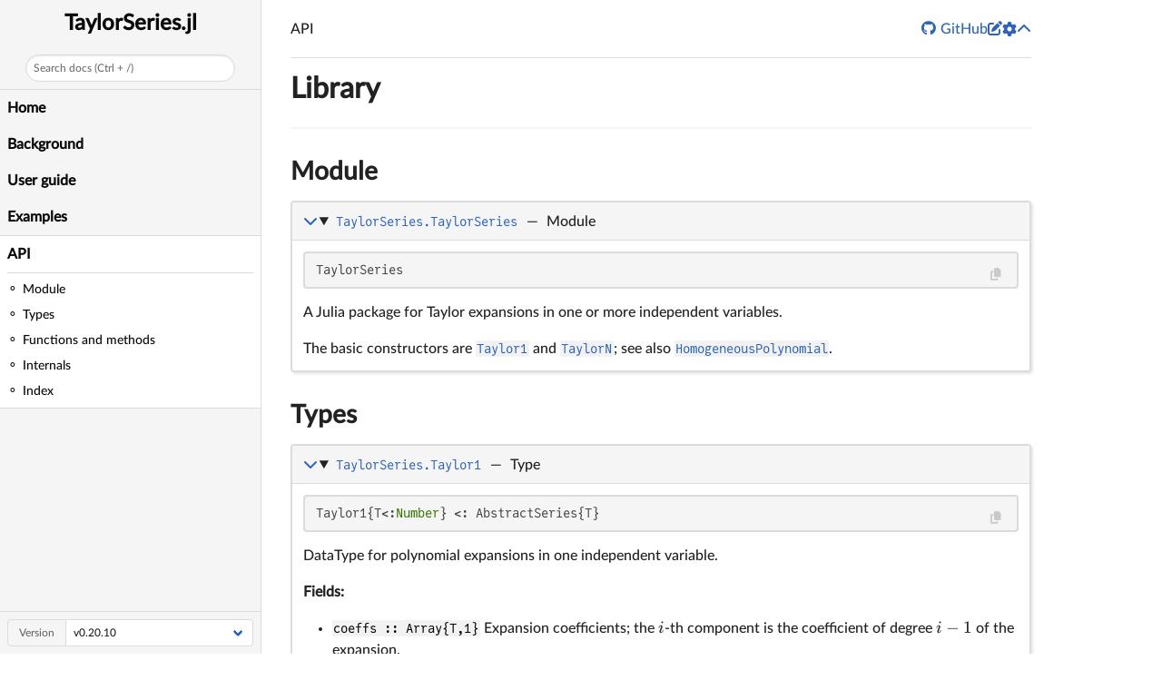

--- FILE ---
content_type: text/html; charset=utf-8
request_url: https://juliadiff.org/TaylorSeries.jl/stable/api/
body_size: 12575
content:
<!DOCTYPE html>
<html lang="en"><head><meta charset="UTF-8"/><meta name="viewport" content="width=device-width, initial-scale=1.0"/><title>API · TaylorSeries.jl</title><meta name="title" content="API · TaylorSeries.jl"/><meta property="og:title" content="API · TaylorSeries.jl"/><meta property="twitter:title" content="API · TaylorSeries.jl"/><meta name="description" content="Documentation for TaylorSeries.jl."/><meta property="og:description" content="Documentation for TaylorSeries.jl."/><meta property="twitter:description" content="Documentation for TaylorSeries.jl."/><script data-outdated-warner src="../assets/warner.js"></script><link href="https://cdnjs.cloudflare.com/ajax/libs/lato-font/3.0.0/css/lato-font.min.css" rel="stylesheet" type="text/css"/><link href="https://cdnjs.cloudflare.com/ajax/libs/juliamono/0.050/juliamono.min.css" rel="stylesheet" type="text/css"/><link href="https://cdnjs.cloudflare.com/ajax/libs/font-awesome/6.4.2/css/fontawesome.min.css" rel="stylesheet" type="text/css"/><link href="https://cdnjs.cloudflare.com/ajax/libs/font-awesome/6.4.2/css/solid.min.css" rel="stylesheet" type="text/css"/><link href="https://cdnjs.cloudflare.com/ajax/libs/font-awesome/6.4.2/css/brands.min.css" rel="stylesheet" type="text/css"/><link href="https://cdnjs.cloudflare.com/ajax/libs/KaTeX/0.16.8/katex.min.css" rel="stylesheet" type="text/css"/><script>documenterBaseURL=".."</script><script src="https://cdnjs.cloudflare.com/ajax/libs/require.js/2.3.6/require.min.js" data-main="../assets/documenter.js"></script><script src="../search_index.js"></script><script src="../siteinfo.js"></script><script src="../../versions.js"></script><link class="docs-theme-link" rel="stylesheet" type="text/css" href="../assets/themes/catppuccin-mocha.css" data-theme-name="catppuccin-mocha"/><link class="docs-theme-link" rel="stylesheet" type="text/css" href="../assets/themes/catppuccin-macchiato.css" data-theme-name="catppuccin-macchiato"/><link class="docs-theme-link" rel="stylesheet" type="text/css" href="../assets/themes/catppuccin-frappe.css" data-theme-name="catppuccin-frappe"/><link class="docs-theme-link" rel="stylesheet" type="text/css" href="../assets/themes/catppuccin-latte.css" data-theme-name="catppuccin-latte"/><link class="docs-theme-link" rel="stylesheet" type="text/css" href="../assets/themes/documenter-dark.css" data-theme-name="documenter-dark" data-theme-primary-dark/><link class="docs-theme-link" rel="stylesheet" type="text/css" href="../assets/themes/documenter-light.css" data-theme-name="documenter-light" data-theme-primary/><script src="../assets/themeswap.js"></script></head><body><div id="documenter"><nav class="docs-sidebar"><div class="docs-package-name"><span class="docs-autofit"><a href="../">TaylorSeries.jl</a></span></div><button class="docs-search-query input is-rounded is-small is-clickable my-2 mx-auto py-1 px-2" id="documenter-search-query">Search docs (Ctrl + /)</button><ul class="docs-menu"><li><a class="tocitem" href="../">Home</a></li><li><a class="tocitem" href="../background/">Background</a></li><li><a class="tocitem" href="../userguide/">User guide</a></li><li><a class="tocitem" href="../examples/">Examples</a></li><li class="is-active"><a class="tocitem" href>API</a><ul class="internal"><li><a class="tocitem" href="#Module"><span>Module</span></a></li><li><a class="tocitem" href="#Types"><span>Types</span></a></li><li><a class="tocitem" href="#Functions-and-methods"><span>Functions and methods</span></a></li><li><a class="tocitem" href="#Internals"><span>Internals</span></a></li><li><a class="tocitem" href="#Index"><span>Index</span></a></li></ul></li></ul><div class="docs-version-selector field has-addons"><div class="control"><span class="docs-label button is-static is-size-7">Version</span></div><div class="docs-selector control is-expanded"><div class="select is-fullwidth is-size-7"><select id="documenter-version-selector"></select></div></div></div></nav><div class="docs-main"><header class="docs-navbar"><a class="docs-sidebar-button docs-navbar-link fa-solid fa-bars is-hidden-desktop" id="documenter-sidebar-button" href="#"></a><nav class="breadcrumb"><ul class="is-hidden-mobile"><li class="is-active"><a href>API</a></li></ul><ul class="is-hidden-tablet"><li class="is-active"><a href>API</a></li></ul></nav><div class="docs-right"><a class="docs-navbar-link" href="https://github.com/JuliaDiff/TaylorSeries.jl" title="View the repository on GitHub"><span class="docs-icon fa-brands"></span><span class="docs-label is-hidden-touch">GitHub</span></a><a class="docs-navbar-link" href="https://github.com/JuliaDiff/TaylorSeries.jl/blob/master/docs/src/api.md" title="Edit source on GitHub"><span class="docs-icon fa-solid"></span></a><a class="docs-settings-button docs-navbar-link fa-solid fa-gear" id="documenter-settings-button" href="#" title="Settings"></a><a class="docs-article-toggle-button fa-solid fa-chevron-up" id="documenter-article-toggle-button" href="javascript:;" title="Collapse all docstrings"></a></div></header><article class="content" id="documenter-page"><h1 id="Library"><a class="docs-heading-anchor" href="#Library">Library</a><a id="Library-1"></a><a class="docs-heading-anchor-permalink" href="#Library" title="Permalink"></a></h1><hr/><h2 id="Module"><a class="docs-heading-anchor" href="#Module">Module</a><a id="Module-1"></a><a class="docs-heading-anchor-permalink" href="#Module" title="Permalink"></a></h2><article><details class="docstring" open="true"><summary id="TaylorSeries.TaylorSeries"><a class="docstring-binding" href="#TaylorSeries.TaylorSeries"><code>TaylorSeries.TaylorSeries</code></a> — <span class="docstring-category">Module</span></summary><section><div><pre><code class="language-julia hljs">TaylorSeries</code></pre><p>A Julia package for Taylor expansions in one or more independent variables.</p><p>The basic constructors are <a href="#TaylorSeries.Taylor1"><code>Taylor1</code></a> and <a href="#TaylorSeries.TaylorN"><code>TaylorN</code></a>; see also <a href="#TaylorSeries.HomogeneousPolynomial"><code>HomogeneousPolynomial</code></a>.</p></div><a class="docs-sourcelink" target="_blank" href="https://github.com/JuliaDiff/TaylorSeries.jl/blob/7184992cd5a0643ce24e752af8697b01681578aa/src/TaylorSeries.jl#L8-L16">source</a></section></details></article><h2 id="Types"><a class="docs-heading-anchor" href="#Types">Types</a><a id="Types-1"></a><a class="docs-heading-anchor-permalink" href="#Types" title="Permalink"></a></h2><article><details class="docstring" open="true"><summary id="TaylorSeries.Taylor1"><a class="docstring-binding" href="#TaylorSeries.Taylor1"><code>TaylorSeries.Taylor1</code></a> — <span class="docstring-category">Type</span></summary><section><div><pre><code class="language-julia hljs">Taylor1{T&lt;:Number} &lt;: AbstractSeries{T}</code></pre><p>DataType for polynomial expansions in one independent variable.</p><p><strong>Fields:</strong></p><ul><li><code>coeffs :: Array{T,1}</code> Expansion coefficients; the <span>$i$</span>-th   component is the coefficient of degree <span>$i-1$</span> of the expansion.</li><li><code>order  :: Int</code> Maximum order (degree) of the polynomial.</li></ul><p>Note that <code>Taylor1</code> variables are callable. For more information, see <a href="#TaylorSeries.evaluate"><code>evaluate</code></a>.</p></div><a class="docs-sourcelink" target="_blank" href="https://github.com/JuliaDiff/TaylorSeries.jl/blob/7184992cd5a0643ce24e752af8697b01681578aa/src/constructors.jl#L21-L34">source</a></section></details></article><article><details class="docstring" open="true"><summary id="TaylorSeries.HomogeneousPolynomial"><a class="docstring-binding" href="#TaylorSeries.HomogeneousPolynomial"><code>TaylorSeries.HomogeneousPolynomial</code></a> — <span class="docstring-category">Type</span></summary><section><div><pre><code class="language-julia hljs">HomogeneousPolynomial{T&lt;:Number} &lt;: AbstractSeries{T}</code></pre><p>DataType for homogeneous polynomials in many (&gt;1) independent variables.</p><p><strong>Fields:</strong></p><ul><li><code>coeffs  :: Array{T,1}</code> Expansion coefficients of the homogeneous</li></ul><p>polynomial; the <span>$i$</span>-th component is related to a monomial, where the degrees of the independent variables are specified by <code>coeff_table[order+1][i]</code>.</p><ul><li><code>order   :: Int</code> order (degree) of the homogeneous polynomial.</li></ul><p>Note that <code>HomogeneousPolynomial</code> variables are callable. For more information, see <a href="#TaylorSeries.evaluate"><code>evaluate</code></a>.</p></div><a class="docs-sourcelink" target="_blank" href="https://github.com/JuliaDiff/TaylorSeries.jl/blob/7184992cd5a0643ce24e752af8697b01681578aa/src/constructors.jl#L80-L94">source</a></section></details></article><article><details class="docstring" open="true"><summary id="TaylorSeries.TaylorN"><a class="docstring-binding" href="#TaylorSeries.TaylorN"><code>TaylorSeries.TaylorN</code></a> — <span class="docstring-category">Type</span></summary><section><div><pre><code class="language-julia hljs">TaylorN{T&lt;:Number} &lt;: AbstractSeries{T}</code></pre><p>DataType for polynomial expansions in many (&gt;1) independent variables.</p><p><strong>Fields:</strong></p><ul><li><code>coeffs  :: Array{HomogeneousPolynomial{T},1}</code> Vector containing the</li></ul><p><code>HomogeneousPolynomial</code> entries. The <span>$i$</span>-th component corresponds to the homogeneous polynomial of degree <span>$i-1$</span>.</p><ul><li><code>order   :: Int</code>  maximum order of the polynomial expansion.</li></ul><p>Note that <code>TaylorN</code> variables are callable. For more information, see <a href="#TaylorSeries.evaluate"><code>evaluate</code></a>.</p></div><a class="docs-sourcelink" target="_blank" href="https://github.com/JuliaDiff/TaylorSeries.jl/blob/7184992cd5a0643ce24e752af8697b01681578aa/src/constructors.jl#L139-L153">source</a></section></details></article><article><details class="docstring" open="true"><summary id="TaylorSeries.AbstractSeries"><a class="docstring-binding" href="#TaylorSeries.AbstractSeries"><code>TaylorSeries.AbstractSeries</code></a> — <span class="docstring-category">Type</span></summary><section><div><pre><code class="language-julia hljs">AbstractSeries{T&lt;:Number} &lt;: Number</code></pre><p>Parameterized abstract type for <a href="#TaylorSeries.Taylor1"><code>Taylor1</code></a>, <a href="#TaylorSeries.HomogeneousPolynomial"><code>HomogeneousPolynomial</code></a> and <a href="#TaylorSeries.TaylorN"><code>TaylorN</code></a>.</p></div><a class="docs-sourcelink" target="_blank" href="https://github.com/JuliaDiff/TaylorSeries.jl/blob/7184992cd5a0643ce24e752af8697b01681578aa/src/constructors.jl#L9-L14">source</a></section></details></article><h2 id="Functions-and-methods"><a class="docs-heading-anchor" href="#Functions-and-methods">Functions and methods</a><a id="Functions-and-methods-1"></a><a class="docs-heading-anchor-permalink" href="#Functions-and-methods" title="Permalink"></a></h2><article><details class="docstring" open="true"><summary id="TaylorSeries.Taylor1-Union{Tuple{T}, Tuple{Type{T}, Int64}} where T&lt;:Number"><a class="docstring-binding" href="#TaylorSeries.Taylor1-Union{Tuple{T}, Tuple{Type{T}, Int64}} where T&lt;:Number"><code>TaylorSeries.Taylor1</code></a> — <span class="docstring-category">Method</span></summary><section><div><pre><code class="language-julia hljs">Taylor1([T::Type=Float64], order::Int)</code></pre><p>Shortcut to define the independent variable of a <code>Taylor1{T}</code> polynomial of given <code>order</code>. The default type for <code>T</code> is <code>Float64</code>.</p><pre><code class="language-julia hljs">julia&gt; Taylor1(16)
 1.0 t + 𝒪(t¹⁷)

julia&gt; Taylor1(Rational{Int}, 4)
 1//1 t + 𝒪(t⁵)</code></pre></div><a class="docs-sourcelink" target="_blank" href="https://github.com/JuliaDiff/TaylorSeries.jl/blob/7184992cd5a0643ce24e752af8697b01681578aa/src/constructors.jl#L62-L75">source</a></section></details></article><article><details class="docstring" open="true"><summary id="TaylorSeries.HomogeneousPolynomial-Union{Tuple{T}, Tuple{Type{T}, Int64}} where T&lt;:Number"><a class="docstring-binding" href="#TaylorSeries.HomogeneousPolynomial-Union{Tuple{T}, Tuple{Type{T}, Int64}} where T&lt;:Number"><code>TaylorSeries.HomogeneousPolynomial</code></a> — <span class="docstring-category">Method</span></summary><section><div><pre><code class="language-julia hljs">HomogeneousPolynomial([T::Type=Float64], nv::Int])</code></pre><p>Shortcut to define the <code>nv</code>-th independent <code>HomogeneousPolynomial{T}</code>. The default type for <code>T</code> is <code>Float64</code>.</p><pre><code class="language-julia hljs">julia&gt; HomogeneousPolynomial(1)
 1.0 x₁

julia&gt; HomogeneousPolynomial(Rational{Int}, 2)
 1//1 x₂</code></pre></div><a class="docs-sourcelink" target="_blank" href="https://github.com/JuliaDiff/TaylorSeries.jl/blob/7184992cd5a0643ce24e752af8697b01681578aa/src/constructors.jl#L114-L127">source</a></section></details></article><article><details class="docstring" open="true"><summary id="TaylorSeries.TaylorN-Union{Tuple{T}, Tuple{Type{T}, Int64}} where T&lt;:Number"><a class="docstring-binding" href="#TaylorSeries.TaylorN-Union{Tuple{T}, Tuple{Type{T}, Int64}} where T&lt;:Number"><code>TaylorSeries.TaylorN</code></a> — <span class="docstring-category">Method</span></summary><section><div><pre><code class="language-julia hljs">TaylorN([T::Type=Float64], nv::Int; [order::Int=get_order()])</code></pre><p>Shortcut to define the <code>nv</code>-th independent <code>TaylorN{T}</code> variable as a polynomial. The order is defined through the keyword parameter <code>order</code>, whose default corresponds to <code>get_order()</code>. The default of type for <code>T</code> is <code>Float64</code>.</p><pre><code class="language-julia hljs">julia&gt; TaylorN(1)
 1.0 x₁ + 𝒪(‖x‖⁷)

julia&gt; TaylorN(Rational{Int},2)
 1//1 x₂ + 𝒪(‖x‖⁷)</code></pre></div><a class="docs-sourcelink" target="_blank" href="https://github.com/JuliaDiff/TaylorSeries.jl/blob/7184992cd5a0643ce24e752af8697b01681578aa/src/constructors.jl#L186-L201">source</a></section></details></article><article><details class="docstring" open="true"><summary id="TaylorSeries.set_variables"><a class="docstring-binding" href="#TaylorSeries.set_variables"><code>TaylorSeries.set_variables</code></a> — <span class="docstring-category">Function</span></summary><section><div><pre><code class="language-julia hljs">set_variables([T::Type], names::String; [order=get_order(), numvars=-1])</code></pre><p>Return a <code>TaylorN{T}</code> vector with each entry representing an independent variable. <code>names</code> defines the output for each variable (separated by a space). The default type <code>T</code> is <code>Float64</code>, and the default for <code>order</code> is the one defined globally. Changing the <code>order</code> or <code>numvars</code> resets the hash_tables.</p><p>If <code>numvars</code> is not specified, it is inferred from <code>names</code>. If only one variable name is defined and <code>numvars&gt;1</code>, it uses this name with subscripts for the different variables.</p><pre><code class="language-julia hljs">julia&gt; set_variables(Int, &quot;x y z&quot;, order=4)
3-element Array{TaylorSeries.TaylorN{Int},1}:
  1 x + 𝒪(‖x‖⁵)
  1 y + 𝒪(‖x‖⁵)
  1 z + 𝒪(‖x‖⁵)

julia&gt; set_variables(&quot;α&quot;, numvars=2)
2-element Array{TaylorSeries.TaylorN{Float64},1}:
  1.0 α₁ + 𝒪(‖x‖⁵)
  1.0 α₂ + 𝒪(‖x‖⁵)

julia&gt; set_variables(&quot;x&quot;, order=6, numvars=2)
2-element Array{TaylorSeries.TaylorN{Float64},1}:
  1.0 x₁ + 𝒪(‖x‖⁷)
  1.0 x₂ + 𝒪(‖x‖⁷)</code></pre></div><a class="docs-sourcelink" target="_blank" href="https://github.com/JuliaDiff/TaylorSeries.jl/blob/7184992cd5a0643ce24e752af8697b01681578aa/src/parameters.jl#L114-L144">source</a></section></details></article><article><details class="docstring" open="true"><summary id="TaylorSeries.get_variables"><a class="docstring-binding" href="#TaylorSeries.get_variables"><code>TaylorSeries.get_variables</code></a> — <span class="docstring-category">Function</span></summary><section><div><pre><code class="language-julia hljs">get_variables(T::Type, [order::Int=get_order()])</code></pre><p>Return a <code>TaylorN{T}</code> vector with each entry representing an independent variable. It takes the default <code>_params_TaylorN_</code> values if <code>set_variables</code> hasn&#39;t been changed with the exception that <code>order</code> can be explicitly established by the user without changing internal values for <code>num_vars</code> or <code>variable_names</code>. Omitting <code>T</code> defaults to <code>Float64</code>.</p></div><a class="docs-sourcelink" target="_blank" href="https://github.com/JuliaDiff/TaylorSeries.jl/blob/7184992cd5a0643ce24e752af8697b01681578aa/src/parameters.jl#L100-L108">source</a></section></details></article><article><details class="docstring" open="true"><summary id="TaylorSeries.show_params_TaylorN"><a class="docstring-binding" href="#TaylorSeries.show_params_TaylorN"><code>TaylorSeries.show_params_TaylorN</code></a> — <span class="docstring-category">Function</span></summary><section><div><pre><code class="language-julia hljs">show_params_TaylorN()</code></pre><p>Display the current parameters for <code>TaylorN</code> and <code>HomogeneousPolynomial</code> types.</p></div><a class="docs-sourcelink" target="_blank" href="https://github.com/JuliaDiff/TaylorSeries.jl/blob/7184992cd5a0643ce24e752af8697b01681578aa/src/parameters.jl#L205-L209">source</a></section></details></article><article><details class="docstring" open="true"><summary id="TaylorSeries.show_monomials"><a class="docstring-binding" href="#TaylorSeries.show_monomials"><code>TaylorSeries.show_monomials</code></a> — <span class="docstring-category">Function</span></summary><section><div><pre><code class="language-julia hljs">show_monomials(ord::Int) --&gt; nothing</code></pre><p>List the indices and corresponding of a <code>HomogeneousPolynomial</code> of degree <code>ord</code>.</p></div><a class="docs-sourcelink" target="_blank" href="https://github.com/JuliaDiff/TaylorSeries.jl/blob/7184992cd5a0643ce24e752af8697b01681578aa/src/hash_tables.jl#L117-L122">source</a></section></details></article><article><details class="docstring" open="true"><summary id="TaylorSeries.getcoeff"><a class="docstring-binding" href="#TaylorSeries.getcoeff"><code>TaylorSeries.getcoeff</code></a> — <span class="docstring-category">Function</span></summary><section><div><pre><code class="language-julia hljs">getcoeff(a, n)</code></pre><p>Return the coefficient of order <code>n::Int</code> of a <code>a::Taylor1</code> polynomial.</p></div><a class="docs-sourcelink" target="_blank" href="https://github.com/JuliaDiff/TaylorSeries.jl/blob/7184992cd5a0643ce24e752af8697b01681578aa/src/auxiliary.jl#L72-L76">source</a></section><section><div><pre><code class="language-julia hljs">getcoeff(a, v)</code></pre><p>Return the coefficient of <code>a::HomogeneousPolynomial</code>, specified by <code>v</code>, which is a tuple (or vector) with the indices of the specific monomial.</p></div><a class="docs-sourcelink" target="_blank" href="https://github.com/JuliaDiff/TaylorSeries.jl/blob/7184992cd5a0643ce24e752af8697b01681578aa/src/auxiliary.jl#L123-L129">source</a></section><section><div><pre><code class="language-julia hljs">getcoeff(a, v)</code></pre><p>Return the coefficient of <code>a::TaylorN</code>, specified by <code>v</code>, which is a tuple (or vector) with the indices of the specific monomial.</p></div><a class="docs-sourcelink" target="_blank" href="https://github.com/JuliaDiff/TaylorSeries.jl/blob/7184992cd5a0643ce24e752af8697b01681578aa/src/auxiliary.jl#L159-L165">source</a></section></details></article><article><details class="docstring" open="true"><summary id="TaylorSeries.evaluate"><a class="docstring-binding" href="#TaylorSeries.evaluate"><code>TaylorSeries.evaluate</code></a> — <span class="docstring-category">Function</span></summary><section><div><pre><code class="language-julia hljs">evaluate(a, [dx])</code></pre><p>Evaluate a <code>Taylor1</code> polynomial using Horner&#39;s rule (hand coded). If <code>dx</code> is omitted, its value is considered as zero. Note that the syntax <code>a(dx)</code> is equivalent to <code>evaluate(a,dx)</code>, and <code>a()</code> is equivalent to <code>evaluate(a)</code>.</p></div><a class="docs-sourcelink" target="_blank" href="https://github.com/JuliaDiff/TaylorSeries.jl/blob/7184992cd5a0643ce24e752af8697b01681578aa/src/evaluate.jl#L10-L16">source</a></section><section><div><pre><code class="language-julia hljs">evaluate(x, δt)</code></pre><p>Evaluates each element of <code>x::AbstractArray{Taylor1{T}}</code>, representing the dependent variables of an ODE, at <em>time</em> δt. Note that the syntax <code>x(δt)</code> is equivalent to <code>evaluate(x, δt)</code>, and <code>x()</code> is equivalent to <code>evaluate(x)</code>.</p></div><a class="docs-sourcelink" target="_blank" href="https://github.com/JuliaDiff/TaylorSeries.jl/blob/7184992cd5a0643ce24e752af8697b01681578aa/src/evaluate.jl#L37-L44">source</a></section><section><div><pre><code class="language-julia hljs">evaluate(a::Taylor1, x::Taylor1)</code></pre><p>Substitute <code>x::Taylor1</code> as independent variable in a <code>a::Taylor1</code> polynomial. Note that the syntax <code>a(x)</code> is equivalent to <code>evaluate(a, x)</code>.</p></div><a class="docs-sourcelink" target="_blank" href="https://github.com/JuliaDiff/TaylorSeries.jl/blob/7184992cd5a0643ce24e752af8697b01681578aa/src/evaluate.jl#L51-L56">source</a></section><section><div><pre><code class="language-julia hljs">evaluate(a, [vals])</code></pre><p>Evaluate a <code>HomogeneousPolynomial</code> polynomial at <code>vals</code>. If <code>vals</code> is omitted, it&#39;s evaluated at zero. Note that the syntax <code>a(vals)</code> is equivalent to <code>evaluate(a, vals)</code>; and <code>a()</code> is equivalent to <code>evaluate(a)</code>.</p></div><a class="docs-sourcelink" target="_blank" href="https://github.com/JuliaDiff/TaylorSeries.jl/blob/7184992cd5a0643ce24e752af8697b01681578aa/src/evaluate.jl#L157-L163">source</a></section><section><div><pre><code class="language-julia hljs">evaluate(a, [vals]; sorting::Bool=true)</code></pre><p>Evaluate the <code>TaylorN</code> polynomial <code>a</code> at <code>vals</code>. If <code>vals</code> is omitted, it&#39;s evaluated at zero. The keyword parameter <code>sorting</code> can be used to avoid sorting (in increasing order by <code>abs2</code>) the terms that are added.</p><p>Note that the syntax <code>a(vals)</code> is equivalent to <code>evaluate(a, vals)</code>; and <code>a()</code> is equivalent to <code>evaluate(a)</code>; use a(b::Bool, x) corresponds to evaluate(a, x, sorting=b).</p></div><a class="docs-sourcelink" target="_blank" href="https://github.com/JuliaDiff/TaylorSeries.jl/blob/7184992cd5a0643ce24e752af8697b01681578aa/src/evaluate.jl#L253-L266">source</a></section></details></article><article><details class="docstring" open="true"><summary id="TaylorSeries.evaluate!"><a class="docstring-binding" href="#TaylorSeries.evaluate!"><code>TaylorSeries.evaluate!</code></a> — <span class="docstring-category">Function</span></summary><section><div><pre><code class="language-julia hljs">evaluate!(x, δt, dest)</code></pre><p>Evaluates each element of <code>x::AbstractArray{Taylor1{T}}</code>, representing the Taylor expansion for the dependent variables of an ODE at <em>time</em> <code>δt</code>. It updates the vector <code>dest</code> with the computed values.</p></div><a class="docs-sourcelink" target="_blank" href="https://github.com/JuliaDiff/TaylorSeries.jl/blob/7184992cd5a0643ce24e752af8697b01681578aa/src/evaluate.jl#L486-L493">source</a></section></details></article><article><details class="docstring" open="true"><summary id="TaylorSeries.taylor_expand"><a class="docstring-binding" href="#TaylorSeries.taylor_expand"><code>TaylorSeries.taylor_expand</code></a> — <span class="docstring-category">Function</span></summary><section><div><pre><code class="language-julia hljs">taylor_expand(f, x0; order)</code></pre><p>Computes the Taylor expansion of the function <code>f</code> around the point <code>x0</code>.</p><p>If <code>x0</code> is a scalar, a <code>Taylor1</code> expansion will be returned. If <code>x0</code> is a vector, a <code>TaylorN</code> expansion will be computed. If the dimension of x0 (<code>length(x0)</code>) is different from the variables set for <code>TaylorN</code> (<code>get_numvars()</code>), an <code>AssertionError</code> will be thrown.</p></div><a class="docs-sourcelink" target="_blank" href="https://github.com/JuliaDiff/TaylorSeries.jl/blob/7184992cd5a0643ce24e752af8697b01681578aa/src/other_functions.jl#L205-L214">source</a></section></details></article><article><details class="docstring" open="true"><summary id="TaylorSeries.update!"><a class="docstring-binding" href="#TaylorSeries.update!"><code>TaylorSeries.update!</code></a> — <span class="docstring-category">Function</span></summary><section><div><pre><code class="language-julia hljs">update!(a, x0)</code></pre><p>Takes <code>a &lt;: Union{Taylo1,TaylorN}</code> and expands it around the coordinate <code>x0</code>.</p></div><a class="docs-sourcelink" target="_blank" href="https://github.com/JuliaDiff/TaylorSeries.jl/blob/7184992cd5a0643ce24e752af8697b01681578aa/src/other_functions.jl#L249-L253">source</a></section></details></article><article><details class="docstring" open="true"><summary id="TaylorSeries.differentiate"><a class="docstring-binding" href="#TaylorSeries.differentiate"><code>TaylorSeries.differentiate</code></a> — <span class="docstring-category">Function</span></summary><section><div><pre><code class="language-julia hljs">differentiate(a)</code></pre><p>Return the <code>Taylor1</code> polynomial of the differential of <code>a::Taylor1</code>. The order of the result is <code>a.order-1</code>.</p><p>The function <code>derivative</code> is an exact synonym of <code>differentiate</code>.</p></div><a class="docs-sourcelink" target="_blank" href="https://github.com/JuliaDiff/TaylorSeries.jl/blob/7184992cd5a0643ce24e752af8697b01681578aa/src/calculus.jl#L10-L17">source</a></section><section><div><pre><code class="language-julia hljs">differentiate(a, n)</code></pre><p>Compute recursively the <code>Taylor1</code> polynomial of the n-th derivative of <code>a::Taylor1</code>. The order of the result is <code>a.order-n</code>.</p></div><a class="docs-sourcelink" target="_blank" href="https://github.com/JuliaDiff/TaylorSeries.jl/blob/7184992cd5a0643ce24e752af8697b01681578aa/src/calculus.jl#L86-L91">source</a></section><section><div><pre><code class="language-julia hljs">differentiate(n, a)</code></pre><p>Return the value of the <code>n</code>-th differentiate of the polynomial <code>a</code>.</p></div><a class="docs-sourcelink" target="_blank" href="https://github.com/JuliaDiff/TaylorSeries.jl/blob/7184992cd5a0643ce24e752af8697b01681578aa/src/calculus.jl#L107-L111">source</a></section><section><div><pre><code class="language-julia hljs">differentiate(a, r)</code></pre><p>Partial differentiation of <code>a::HomogeneousPolynomial</code> series with respect to the <code>r</code>-th variable.</p></div><a class="docs-sourcelink" target="_blank" href="https://github.com/JuliaDiff/TaylorSeries.jl/blob/7184992cd5a0643ce24e752af8697b01681578aa/src/calculus.jl#L143-L148">source</a></section><section><div><pre><code class="language-julia hljs">differentiate(a, r)</code></pre><p>Partial differentiation of <code>a::TaylorN</code> series with respect to the <code>r</code>-th variable. The <code>r</code>-th variable may be also specified through its symbol.</p></div><a class="docs-sourcelink" target="_blank" href="https://github.com/JuliaDiff/TaylorSeries.jl/blob/7184992cd5a0643ce24e752af8697b01681578aa/src/calculus.jl#L177-L183">source</a></section><section><div><pre><code class="language-julia hljs">differentiate(a::TaylorN{T}, ntup::NTuple{N,Int})</code></pre><p>Return a <code>TaylorN</code> with the partial derivative of <code>a</code> defined by <code>ntup::NTuple{N,Int}</code>, where the first entry is the number of derivatives with respect to the first variable, the second is the number of derivatives with respect to the second, and so on.</p></div><a class="docs-sourcelink" target="_blank" href="https://github.com/JuliaDiff/TaylorSeries.jl/blob/7184992cd5a0643ce24e752af8697b01681578aa/src/calculus.jl#L195-L202">source</a></section><section><div><pre><code class="language-julia hljs">differentiate(ntup::NTuple{N,Int}, a::TaylorN{T})</code></pre><p>Returns the value of the coefficient of <code>a</code> specified by <code>ntup::NTuple{N,Int}</code>, multiplied by the corresponding factorials.</p></div><a class="docs-sourcelink" target="_blank" href="https://github.com/JuliaDiff/TaylorSeries.jl/blob/7184992cd5a0643ce24e752af8697b01681578aa/src/calculus.jl#L220-L226">source</a></section></details></article><article><details class="docstring" open="true"><summary id="TaylorSeries.derivative"><a class="docstring-binding" href="#TaylorSeries.derivative"><code>TaylorSeries.derivative</code></a> — <span class="docstring-category">Function</span></summary><section><div><pre><code class="language-julia hljs">derivative</code></pre><p>An exact synonym of <a href="#TaylorSeries.differentiate"><code>differentiate</code></a>.</p></div><a class="docs-sourcelink" target="_blank" href="https://github.com/JuliaDiff/TaylorSeries.jl/blob/7184992cd5a0643ce24e752af8697b01681578aa/src/calculus.jl#L26-L30">source</a></section></details></article><article><details class="docstring" open="true"><summary id="TaylorSeries.integrate"><a class="docstring-binding" href="#TaylorSeries.integrate"><code>TaylorSeries.integrate</code></a> — <span class="docstring-category">Function</span></summary><section><div><pre><code class="language-julia hljs">integrate(a, [x])</code></pre><p>Return the integral of <code>a::Taylor1</code>. The constant of integration (0-th order coefficient) is set to <code>x</code>, which is zero if omitted. Note that the order of the result is <code>a.order+1</code>.</p></div><a class="docs-sourcelink" target="_blank" href="https://github.com/JuliaDiff/TaylorSeries.jl/blob/7184992cd5a0643ce24e752af8697b01681578aa/src/calculus.jl#L119-L125">source</a></section><section><div><pre><code class="language-julia hljs">integrate(a, r)</code></pre><p>Integrate the <code>a::HomogeneousPolynomial</code> with respect to the <code>r</code>-th variable. The returned <code>HomogeneousPolynomial</code> has no added constant of integration. If the order of a corresponds to <code>get_order()</code>, a zero <code>HomogeneousPolynomial</code> of 0-th order is returned.</p></div><a class="docs-sourcelink" target="_blank" href="https://github.com/JuliaDiff/TaylorSeries.jl/blob/7184992cd5a0643ce24e752af8697b01681578aa/src/calculus.jl#L367-L375">source</a></section><section><div><pre><code class="language-julia hljs">integrate(a, r, [x0])</code></pre><p>Integrate the <code>a::TaylorN</code> series with respect to the <code>r</code>-th variable, where <code>x0</code> the integration constant and must be independent of the <code>r</code>-th variable; if <code>x0</code> is omitted, it is taken as zero.</p></div><a class="docs-sourcelink" target="_blank" href="https://github.com/JuliaDiff/TaylorSeries.jl/blob/7184992cd5a0643ce24e752af8697b01681578aa/src/calculus.jl#L405-L411">source</a></section></details></article><article><details class="docstring" open="true"><summary id="TaylorSeries.gradient"><a class="docstring-binding" href="#TaylorSeries.gradient"><code>TaylorSeries.gradient</code></a> — <span class="docstring-category">Function</span></summary><section><div><pre><code class="language-julia hljs">    gradient(f)
    ∇(f)</code></pre><p>Compute the gradient of the polynomial <code>f::TaylorN</code>.</p></div><a class="docs-sourcelink" target="_blank" href="https://github.com/JuliaDiff/TaylorSeries.jl/blob/7184992cd5a0643ce24e752af8697b01681578aa/src/calculus.jl#L241-L248">source</a></section></details></article><article><details class="docstring" open="true"><summary id="TaylorSeries.jacobian"><a class="docstring-binding" href="#TaylorSeries.jacobian"><code>TaylorSeries.jacobian</code></a> — <span class="docstring-category">Function</span></summary><section><div><pre><code class="language-julia hljs">    jacobian(vf)
    jacobian(vf, [vals])</code></pre><p>Compute the jacobian matrix of <code>vf</code>, a vector of <code>TaylorN</code> polynomials, evaluated at the vector <code>vals</code>. If <code>vals</code> is omitted, it is evaluated at zero.</p></div><a class="docs-sourcelink" target="_blank" href="https://github.com/JuliaDiff/TaylorSeries.jl/blob/7184992cd5a0643ce24e752af8697b01681578aa/src/calculus.jl#L260-L268">source</a></section></details></article><article><details class="docstring" open="true"><summary id="TaylorSeries.jacobian!"><a class="docstring-binding" href="#TaylorSeries.jacobian!"><code>TaylorSeries.jacobian!</code></a> — <span class="docstring-category">Function</span></summary><section><div><pre><code class="language-julia hljs">    jacobian!(jac, vf)
    jacobian!(jac, vf, [vals])</code></pre><p>Compute the jacobian matrix of <code>vf</code>, a vector of <code>TaylorN</code> polynomials evaluated at the vector <code>vals</code>, and write results to <code>jac</code>. If <code>vals</code> is omitted, it is evaluated at zero.</p></div><a class="docs-sourcelink" target="_blank" href="https://github.com/JuliaDiff/TaylorSeries.jl/blob/7184992cd5a0643ce24e752af8697b01681578aa/src/calculus.jl#L300-L309">source</a></section></details></article><article><details class="docstring" open="true"><summary id="TaylorSeries.hessian"><a class="docstring-binding" href="#TaylorSeries.hessian"><code>TaylorSeries.hessian</code></a> — <span class="docstring-category">Function</span></summary><section><div><pre><code class="language-julia hljs">    hessian(f)
    hessian(f, [vals])</code></pre><p>Return the hessian matrix (jacobian of the gradient) of <code>f::TaylorN</code>, evaluated at the vector <code>vals</code>. If <code>vals</code> is omitted, it is evaluated at zero.</p></div><a class="docs-sourcelink" target="_blank" href="https://github.com/JuliaDiff/TaylorSeries.jl/blob/7184992cd5a0643ce24e752af8697b01681578aa/src/calculus.jl#L334-L343">source</a></section></details></article><article><details class="docstring" open="true"><summary id="TaylorSeries.hessian!"><a class="docstring-binding" href="#TaylorSeries.hessian!"><code>TaylorSeries.hessian!</code></a> — <span class="docstring-category">Function</span></summary><section><div><pre><code class="language-julia hljs">    hessian!(hes, f)
    hessian!(hes, f, [vals])</code></pre><p>Return the hessian matrix (jacobian of the gradient) of <code>f::TaylorN</code>, evaluated at the vector <code>vals</code>, and write results to <code>hes</code>. If <code>vals</code> is omitted, it is evaluated at zero.</p></div><a class="docs-sourcelink" target="_blank" href="https://github.com/JuliaDiff/TaylorSeries.jl/blob/7184992cd5a0643ce24e752af8697b01681578aa/src/calculus.jl#L349-L358">source</a></section></details></article><article><details class="docstring" open="true"><summary id="TaylorSeries.constant_term"><a class="docstring-binding" href="#TaylorSeries.constant_term"><code>TaylorSeries.constant_term</code></a> — <span class="docstring-category">Function</span></summary><section><div><pre><code class="language-julia hljs">constant_term(a)</code></pre><p>Return the constant value (zero order coefficient) for <code>Taylor1</code> and <code>TaylorN</code>. The fallback behavior is to return <code>a</code> itself if <code>a::Number</code>, or <code>a[1]</code> when <code>a::Vector</code>.</p></div><a class="docs-sourcelink" target="_blank" href="https://github.com/JuliaDiff/TaylorSeries.jl/blob/7184992cd5a0643ce24e752af8697b01681578aa/src/auxiliary.jl#L371-L377">source</a></section></details></article><article><details class="docstring" open="true"><summary id="TaylorSeries.linear_polynomial"><a class="docstring-binding" href="#TaylorSeries.linear_polynomial"><code>TaylorSeries.linear_polynomial</code></a> — <span class="docstring-category">Function</span></summary><section><div><pre><code class="language-julia hljs">linear_polynomial(a)</code></pre><p>Returns the linear part of <code>a</code> as a polynomial (<code>Taylor1</code> or <code>TaylorN</code>), <em>without</em> the constant term. The fallback behavior is to return <code>a</code> itself.</p></div><a class="docs-sourcelink" target="_blank" href="https://github.com/JuliaDiff/TaylorSeries.jl/blob/7184992cd5a0643ce24e752af8697b01681578aa/src/auxiliary.jl#L386-L391">source</a></section></details></article><article><details class="docstring" open="true"><summary id="TaylorSeries.nonlinear_polynomial"><a class="docstring-binding" href="#TaylorSeries.nonlinear_polynomial"><code>TaylorSeries.nonlinear_polynomial</code></a> — <span class="docstring-category">Function</span></summary><section><div><pre><code class="language-julia hljs">nonlinear_polynomial(a)</code></pre><p>Returns the nonlinear part of <code>a</code>. The fallback behavior is to return <code>zero(a)</code>.</p></div><a class="docs-sourcelink" target="_blank" href="https://github.com/JuliaDiff/TaylorSeries.jl/blob/7184992cd5a0643ce24e752af8697b01681578aa/src/auxiliary.jl#L402-L406">source</a></section></details></article><article><details class="docstring" open="true"><summary id="TaylorSeries.inverse"><a class="docstring-binding" href="#TaylorSeries.inverse"><code>TaylorSeries.inverse</code></a> — <span class="docstring-category">Function</span></summary><section><div><pre><code class="language-julia hljs">inverse(f)</code></pre><p>Return the Taylor expansion of <span>$f^{-1}(t)$</span>, of order <code>N = f.order</code>, for <code>f::Taylor1</code> polynomial, assuming the first coefficient of <code>f</code> is zero. Otherwise, a <code>DomainError</code> is thrown.</p><p>The algorithm implements Lagrange inversion at <span>$t=0$</span> if <span>$f(0)=0$</span>:</p><p class="math-container">\[\begin{equation*}
f^{-1}(t) = \sum_{n=1}^{N} \frac{t^n}{n!} \left.
    \frac{{\rm d}^{n-1}}{{\rm d} z^{n-1}}\left(\frac{z}{f(z)}\right)^n
    \right\vert_{z=0}.
\end{equation*}\]</p></div><a class="docs-sourcelink" target="_blank" href="https://github.com/JuliaDiff/TaylorSeries.jl/blob/7184992cd5a0643ce24e752af8697b01681578aa/src/functions.jl#L1820">source</a></section></details></article><article><details class="docstring" open="true"><summary id="TaylorSeries.inverse_map"><a class="docstring-binding" href="#TaylorSeries.inverse_map"><code>TaylorSeries.inverse_map</code></a> — <span class="docstring-category">Function</span></summary><section><div><pre><code class="language-julia hljs">inverse_map(f)</code></pre><p>Return the Taylor expansion of <span>$f^{-1}(t)$</span>, of order <code>N = f.order</code>, for <code>Taylor1</code> or <code>TaylorN</code> polynomials, assuming the first coefficient of <code>f</code> is zero. Otherwise, a <code>DomainError</code> is thrown.</p><p>This method is based in the algorithm by M. Berz, Modern map methods in Particle Beam Physics, Academic Press (1999), Sect 2.3.1. See <a href="#TaylorSeries.inverse"><code>inverse</code></a> (for <code>f::Taylor1</code>).</p></div><a class="docs-sourcelink" target="_blank" href="https://github.com/JuliaDiff/TaylorSeries.jl/blob/7184992cd5a0643ce24e752af8697b01681578aa/src/functions.jl#L1859">source</a></section></details></article><article><details class="docstring" open="true"><summary id="Base.abs"><a class="docstring-binding" href="#Base.abs"><code>Base.abs</code></a> — <span class="docstring-category">Function</span></summary><section><div><pre><code class="language-julia hljs">abs(a::Taylor1{T})
abs(a::TaylorN{T})</code></pre><p>For <code>T&lt;:Real</code> type returns <code>a</code> if <code>constant_term(a) &gt; 0</code> and <code>-a</code> if <code>constant_term(a) &lt; 0</code>. For other <code>Number</code> types, it returns <code>sqrt(abs2(a))</code>.</p></div><a class="docs-sourcelink" target="_blank" href="https://github.com/JuliaDiff/TaylorSeries.jl/blob/7184992cd5a0643ce24e752af8697b01681578aa/src/other_functions.jl#L138">source</a></section></details></article><article><details class="docstring" open="true"><summary id="LinearAlgebra.norm"><a class="docstring-binding" href="#LinearAlgebra.norm"><code>LinearAlgebra.norm</code></a> — <span class="docstring-category">Function</span></summary><section><div><pre><code class="language-julia hljs">norm(x::AbstractSeries, p::Real)</code></pre><p>Returns the p-norm of an <code>x::AbstractSeries</code>, defined by</p><p class="math-container">\[\begin{equation*}
\left\Vert x \right\Vert_p =  \left( \sum_k | x_k |^p \right)^{\frac{1}{p}},
\end{equation*}\]</p><p>which returns a non-negative number.</p></div><a class="docs-sourcelink" target="_blank" href="https://github.com/JuliaDiff/TaylorSeries.jl/blob/7184992cd5a0643ce24e752af8697b01681578aa/src/other_functions.jl#L149">source</a></section></details></article><article><details class="docstring" open="true"><summary id="Base.isapprox"><a class="docstring-binding" href="#Base.isapprox"><code>Base.isapprox</code></a> — <span class="docstring-category">Function</span></summary><section><div><pre><code class="language-julia hljs">isapprox(x::AbstractSeries, y::AbstractSeries; rtol::Real=sqrt(eps), atol::Real=0, nans::Bool=false)</code></pre><p>Inexact equality comparison between polynomials: returns <code>true</code> if <code>norm(x-y,1) &lt;= atol + rtol*max(norm(x,1), norm(y,1))</code>, where <code>x</code> and <code>y</code> are polynomials. For more details, see <a href="#Base.isapprox"><code>Base.isapprox</code></a>.</p></div><a class="docs-sourcelink" target="_blank" href="https://github.com/JuliaDiff/TaylorSeries.jl/blob/7184992cd5a0643ce24e752af8697b01681578aa/src/other_functions.jl#L182-L188">source</a></section></details></article><article><details class="docstring" open="true"><summary id="Base.isless"><a class="docstring-binding" href="#Base.isless"><code>Base.isless</code></a> — <span class="docstring-category">Function</span></summary><section><div><pre><code class="language-julia hljs">isless(a::Taylor1{&lt;:Real}, b::Real)
isless(a::TaylorN{&lt;:Real}, b::Real)</code></pre><p>Compute <code>isless</code> by comparing the <code>constant_term(a)</code> and <code>b</code>. If they are equal, returns <code>a[nz] &lt; 0</code>, with <code>nz</code> the first non-zero coefficient after the constant term. This defines a total order.</p><p>For many variables, the ordering includes a lexicographical convention in order to be total. We have opted for the simplest one: the <em>larger</em> variable appears <em>before</em> for the <code>TaylorN</code> variables are defined (e.g., through <a href="#TaylorSeries.set_variables"><code>set_variables</code></a>).</p><p>For nested <code>Taylor1{Taylor1{...}}</code>s, the ordering is established by which one is a <code>constant_term</code> of the other.</p><p>Refs:</p><ul><li>M. Berz, AIP Conference Proceedings 177, 275 (1988); https://doi.org/10.1063/1.37800</li><li>M. Berz, &quot;Automatic Differentiation as Nonarchimedean Analysis&quot;, Computer Arithmetic and   Enclosure Methods, (1992), Elsevier, 439-450.</li></ul><hr/><pre><code class="nohighlight hljs">isless(a::Taylor1{T}, b::Taylor1{T})
isless(a::TaylorN{T}, b::Taylor1{T})</code></pre><p>Returns <code>isless(a - b, zero(T))</code>.</p></div><a class="docs-sourcelink" target="_blank" href="https://github.com/JuliaDiff/TaylorSeries.jl/blob/7184992cd5a0643ce24e752af8697b01681578aa/src/arithmetic.jl#L154">source</a></section></details></article><article><details class="docstring" open="true"><summary id="Base.isfinite"><a class="docstring-binding" href="#Base.isfinite"><code>Base.isfinite</code></a> — <span class="docstring-category">Function</span></summary><section><div><pre><code class="language-julia hljs">isfinite(x::AbstractSeries) -&gt; Bool</code></pre><p>Test whether the coefficients of the polynomial <code>x</code> are finite.</p></div><a class="docs-sourcelink" target="_blank" href="https://github.com/JuliaDiff/TaylorSeries.jl/blob/7184992cd5a0643ce24e752af8697b01681578aa/src/other_functions.jl#L174-L178">source</a></section></details></article><article><details class="docstring" open="true"><summary id="TaylorSeries.displayBigO"><a class="docstring-binding" href="#TaylorSeries.displayBigO"><code>TaylorSeries.displayBigO</code></a> — <span class="docstring-category">Function</span></summary><section><div><pre><code class="language-julia hljs">displayBigO(d::Bool) --&gt; nothing</code></pre><p>Set/unset displaying of the big 𝒪 notation in  the output of <code>Taylor1</code> and <code>TaylorN</code> polynomials. The initial value is <code>true</code>.</p></div><a class="docs-sourcelink" target="_blank" href="https://github.com/JuliaDiff/TaylorSeries.jl/blob/7184992cd5a0643ce24e752af8697b01681578aa/src/parameters.jl#L226-L232">source</a></section></details></article><article><details class="docstring" open="true"><summary id="TaylorSeries.use_show_default"><a class="docstring-binding" href="#TaylorSeries.use_show_default"><code>TaylorSeries.use_show_default</code></a> — <span class="docstring-category">Function</span></summary><section><div><pre><code class="language-julia hljs">use_Base_show(d::Bool) --&gt; nothing</code></pre><p>Use <code>Base.show_default</code> method (default <code>show</code> method in Base), or a custom display. The initial value is <code>false</code>, so customized display is used.</p></div><a class="docs-sourcelink" target="_blank" href="https://github.com/JuliaDiff/TaylorSeries.jl/blob/7184992cd5a0643ce24e752af8697b01681578aa/src/parameters.jl#L235-L241">source</a></section></details></article><article><details class="docstring" open="true"><summary id="TaylorSeries.set_taylor1_varname"><a class="docstring-binding" href="#TaylorSeries.set_taylor1_varname"><code>TaylorSeries.set_taylor1_varname</code></a> — <span class="docstring-category">Function</span></summary><section><div><pre><code class="language-julia hljs">set_taylor1_varname(var::String)
set_taylor1_varname(numvars::Int, names::String)
set_taylor1_varname(numvars::Int, names::Vector{String})</code></pre><p>Change the displayed variable(s) for <code>Taylor1</code> objects; the names of variables cannot include spaces</p></div><a class="docs-sourcelink" target="_blank" href="https://github.com/JuliaDiff/TaylorSeries.jl/blob/7184992cd5a0643ce24e752af8697b01681578aa/src/parameters.jl#L19-L26">source</a></section></details></article><h2 id="Internals"><a class="docs-heading-anchor" href="#Internals">Internals</a><a id="Internals-1"></a><a class="docs-heading-anchor-permalink" href="#Internals" title="Permalink"></a></h2><article><details class="docstring" open="true"><summary id="TaylorSeries.ParamsTaylor1"><a class="docstring-binding" href="#TaylorSeries.ParamsTaylor1"><code>TaylorSeries.ParamsTaylor1</code></a> — <span class="docstring-category">Type</span></summary><section><div><pre><code class="language-julia hljs">ParamsTaylor1</code></pre><p>DataType holding the current variable name(s) for <code>Taylor1</code>. The parameters can be changed using <a href="#TaylorSeries.set_taylor1_varname"><code>set_taylor1_varname</code></a></p></div><a class="docs-sourcelink" target="_blank" href="https://github.com/JuliaDiff/TaylorSeries.jl/blob/7184992cd5a0643ce24e752af8697b01681578aa/src/parameters.jl#L6-L11">source</a></section></details></article><article><details class="docstring" open="true"><summary id="TaylorSeries.ParamsTaylorN"><a class="docstring-binding" href="#TaylorSeries.ParamsTaylorN"><code>TaylorSeries.ParamsTaylorN</code></a> — <span class="docstring-category">Type</span></summary><section><div><pre><code class="language-julia hljs">ParamsTaylorN</code></pre><p>DataType holding the current parameters for <code>TaylorN</code> and <code>HomogeneousPolynomial</code>.</p><p><strong>Fields:</strong></p><ul><li><code>order            :: Int</code>  Order (degree) of the polynomials</li><li><code>num_vars         :: Int</code>  Number of variables</li><li><code>variable_names   :: Vector{String}</code>  Names of the variables</li><li><code>variable_symbols :: Vector{Symbol}</code>  Symbols of the variables</li></ul><p>These parameters can be changed using <a href="#TaylorSeries.set_variables"><code>set_variables</code></a></p></div><a class="docs-sourcelink" target="_blank" href="https://github.com/JuliaDiff/TaylorSeries.jl/blob/7184992cd5a0643ce24e752af8697b01681578aa/src/parameters.jl#L60-L74">source</a></section></details></article><article><details class="docstring" open="true"><summary id="TaylorSeries._InternalMutFuncs"><a class="docstring-binding" href="#TaylorSeries._InternalMutFuncs"><code>TaylorSeries._InternalMutFuncs</code></a> — <span class="docstring-category">Type</span></summary><section><div><p><code>_InternalMutFuncs</code></p><p>Contains parameters and expressions that allow a simple programmatic construction for calling the internal mutating functions.</p></div><a class="docs-sourcelink" target="_blank" href="https://github.com/JuliaDiff/TaylorSeries.jl/blob/7184992cd5a0643ce24e752af8697b01681578aa/src/dictmutfunct.jl#L17-L23">source</a></section></details></article><article><details class="docstring" open="true"><summary id="TaylorSeries.generate_tables"><a class="docstring-binding" href="#TaylorSeries.generate_tables"><code>TaylorSeries.generate_tables</code></a> — <span class="docstring-category">Function</span></summary><section><div><pre><code class="language-julia hljs">generate_tables(num_vars, order)</code></pre><p>Return the hash tables <code>coeff_table</code>, <code>index_table</code>, <code>size_table</code> and <code>pos_table</code>. Internally, these are treated as <code>const</code>.</p><p><strong>Hash tables</strong></p><pre><code class="language-julia hljs">coeff_table :: Array{Array{Array{Int,1},1},1}</code></pre><p>The <span>$i+1$</span>-th component contains a vector with the vectors of all the possible combinations of monomials of a <code>HomogeneousPolynomial</code> of order <span>$i$</span>.</p><pre><code class="language-julia hljs">index_table :: Array{Array{Int,1},1}</code></pre><p>The <span>$i+1$</span>-th component contains a vector of (hashed) indices that represent the distinct monomials of a <code>HomogeneousPolynomial</code> of order (degree) <span>$i$</span>.</p><pre><code class="language-julia hljs">size_table :: Array{Int,1}</code></pre><p>The <span>$i+1$</span>-th component contains the number of distinct monomials of the <code>HomogeneousPolynomial</code> of order <span>$i$</span>, equivalent to <code>length(coeff_table[i])</code>.</p><pre><code class="language-julia hljs">pos_table :: Array{Dict{Int,Int},1}</code></pre><p>The <span>$i+1$</span>-th component maps the hash index to the (lexicographic) position of the corresponding monomial in <code>coeffs_table</code>.</p></div><a class="docs-sourcelink" target="_blank" href="https://github.com/JuliaDiff/TaylorSeries.jl/blob/7184992cd5a0643ce24e752af8697b01681578aa/src/hash_tables.jl#L5-L32">source</a></section></details></article><article><details class="docstring" open="true"><summary id="TaylorSeries.generate_index_vectors"><a class="docstring-binding" href="#TaylorSeries.generate_index_vectors"><code>TaylorSeries.generate_index_vectors</code></a> — <span class="docstring-category">Function</span></summary><section><div><pre><code class="language-julia hljs">generate_index_vectors(num_vars, degree)</code></pre><p>Return a vector of index vectors with <code>num_vars</code> (number of variables) and degree.</p></div><a class="docs-sourcelink" target="_blank" href="https://github.com/JuliaDiff/TaylorSeries.jl/blob/7184992cd5a0643ce24e752af8697b01681578aa/src/hash_tables.jl#L51-L56">source</a></section></details></article><article><details class="docstring" open="true"><summary id="TaylorSeries.in_base"><a class="docstring-binding" href="#TaylorSeries.in_base"><code>TaylorSeries.in_base</code></a> — <span class="docstring-category">Function</span></summary><section><div><pre><code class="language-julia hljs">in_base(order, v)</code></pre><p>Convert vector <code>v</code> of non-negative integers to base <code>oorder</code>, where <code>oorder</code> is the next odd integer of <code>order</code>.</p></div><a class="docs-sourcelink" target="_blank" href="https://github.com/JuliaDiff/TaylorSeries.jl/blob/7184992cd5a0643ce24e752af8697b01681578aa/src/hash_tables.jl#L89-L94">source</a></section></details></article><article><details class="docstring" open="true"><summary id="TaylorSeries.make_inverse_dict"><a class="docstring-binding" href="#TaylorSeries.make_inverse_dict"><code>TaylorSeries.make_inverse_dict</code></a> — <span class="docstring-category">Function</span></summary><section><div><pre><code class="language-julia hljs">make_inverse_dict(v)</code></pre><p>Return a Dict with the enumeration of <code>v</code>: the elements of <code>v</code> point to the corresponding index.</p><p>It is used to construct <code>pos_table</code> from <code>index_table</code>.</p></div><a class="docs-sourcelink" target="_blank" href="https://github.com/JuliaDiff/TaylorSeries.jl/blob/7184992cd5a0643ce24e752af8697b01681578aa/src/hash_tables.jl#L79-L86">source</a></section></details></article><article><details class="docstring" open="true"><summary id="TaylorSeries.resize_coeffs1!"><a class="docstring-binding" href="#TaylorSeries.resize_coeffs1!"><code>TaylorSeries.resize_coeffs1!</code></a> — <span class="docstring-category">Function</span></summary><section><div><pre><code class="language-julia hljs">resize_coeffs1!{T&lt;Number}(coeffs::Array{T,1}, order::Int)</code></pre><p>If the length of <code>coeffs</code> is smaller than <code>order+1</code>, it resizes <code>coeffs</code> appropriately filling it with zeros.</p></div><a class="docs-sourcelink" target="_blank" href="https://github.com/JuliaDiff/TaylorSeries.jl/blob/7184992cd5a0643ce24e752af8697b01681578aa/src/auxiliary.jl#L11-L16">source</a></section></details></article><article><details class="docstring" open="true"><summary id="TaylorSeries.resize_coeffsHP!"><a class="docstring-binding" href="#TaylorSeries.resize_coeffsHP!"><code>TaylorSeries.resize_coeffsHP!</code></a> — <span class="docstring-category">Function</span></summary><section><div><pre><code class="language-julia hljs">resize_coeffsHP!{T&lt;Number}(coeffs::Array{T,1}, order::Int)</code></pre><p>If the length of <code>coeffs</code> is smaller than the number of coefficients correspondinf to <code>order</code> (given by <code>size_table[order+1]</code>), it resizes <code>coeffs</code> appropriately filling it with zeros.</p></div><a class="docs-sourcelink" target="_blank" href="https://github.com/JuliaDiff/TaylorSeries.jl/blob/7184992cd5a0643ce24e752af8697b01681578aa/src/auxiliary.jl#L28-L34">source</a></section></details></article><article><details class="docstring" open="true"><summary id="TaylorSeries.numtype"><a class="docstring-binding" href="#TaylorSeries.numtype"><code>TaylorSeries.numtype</code></a> — <span class="docstring-category">Function</span></summary><section><div><pre><code class="language-julia hljs">numtype(a::AbstractSeries)</code></pre><p>Returns the type of the elements of the coefficients of <code>a</code>.</p></div><a class="docs-sourcelink" target="_blank" href="https://github.com/JuliaDiff/TaylorSeries.jl/blob/7184992cd5a0643ce24e752af8697b01681578aa/src/auxiliary.jl#L254">source</a></section></details></article><article><details class="docstring" open="true"><summary id="LinearAlgebra.mul!"><a class="docstring-binding" href="#LinearAlgebra.mul!"><code>LinearAlgebra.mul!</code></a> — <span class="docstring-category">Function</span></summary><section><div><pre><code class="language-julia hljs">mul!(c, a, b, k::Int) --&gt; nothing</code></pre><p>Update the <code>k</code>-th expansion coefficient <code>c[k]</code> of <code>c = a * b</code>, where all <code>c</code>, <code>a</code>, and <code>b</code> are either <code>Taylor1</code> or <code>TaylorN</code>. Note that for <code>TaylorN</code> the result of <code>a * b</code> is accumulated in <code>c[k]</code>.</p><p>The coefficients are given by</p><p class="math-container">\[c_k = \sum_{j=0}^k a_j b_{k-j}.\]</p></div><a class="docs-sourcelink" target="_blank" href="https://github.com/JuliaDiff/TaylorSeries.jl/blob/7184992cd5a0643ce24e752af8697b01681578aa/src/arithmetic.jl#L991">source</a></section></details></article><article><details class="docstring" open="true"><summary id="LinearAlgebra.mul!-Tuple{HomogeneousPolynomial, HomogeneousPolynomial, HomogeneousPolynomial}"><a class="docstring-binding" href="#LinearAlgebra.mul!-Tuple{HomogeneousPolynomial, HomogeneousPolynomial, HomogeneousPolynomial}"><code>LinearAlgebra.mul!</code></a> — <span class="docstring-category">Method</span></summary><section><div><pre><code class="language-julia hljs">mul!(c, a, b) --&gt; nothing</code></pre><p>Accumulates in <code>c</code> the result of <code>a*b</code> with minimum allocation. Arguments c, a and b are <code>HomogeneousPolynomial</code>.</p></div><a class="docs-sourcelink" target="_blank" href="https://github.com/JuliaDiff/TaylorSeries.jl/blob/7184992cd5a0643ce24e752af8697b01681578aa/src/arithmetic.jl#L1007-L1013">source</a></section></details></article><article><details class="docstring" open="true"><summary id="TaylorSeries.mul_scalar!-Tuple{HomogeneousPolynomial, Union{Real, Complex}, HomogeneousPolynomial, HomogeneousPolynomial}"><a class="docstring-binding" href="#TaylorSeries.mul_scalar!-Tuple{HomogeneousPolynomial, Union{Real, Complex}, HomogeneousPolynomial, HomogeneousPolynomial}"><code>TaylorSeries.mul_scalar!</code></a> — <span class="docstring-category">Method</span></summary><section><div><pre><code class="language-julia hljs">mul_scalar!(c, scalar, a, b) --&gt; nothing</code></pre><p>Accumulates in <code>c</code> the result of <code>scalar*a*b</code> with minimum allocation. Arguments c, a and b are <code>HomogeneousPolynomial</code>; <code>scalar</code> is a NumberNotSeries.</p></div><a class="docs-sourcelink" target="_blank" href="https://github.com/JuliaDiff/TaylorSeries.jl/blob/7184992cd5a0643ce24e752af8697b01681578aa/src/arithmetic.jl#L1038-L1044">source</a></section></details></article><article><details class="docstring" open="true"><summary id="LinearAlgebra.mul!-Union{Tuple{T}, Tuple{Array{Taylor1{T}, 1}, Union{SparseArrays.SparseMatrixCSC{T}, Matrix{T}}, Array{Taylor1{T}, 1}}} where T&lt;:Number"><a class="docstring-binding" href="#LinearAlgebra.mul!-Union{Tuple{T}, Tuple{Array{Taylor1{T}, 1}, Union{SparseArrays.SparseMatrixCSC{T}, Matrix{T}}, Array{Taylor1{T}, 1}}} where T&lt;:Number"><code>LinearAlgebra.mul!</code></a> — <span class="docstring-category">Method</span></summary><section><div><pre><code class="language-julia hljs">mul!(Y, A, B)</code></pre><p>Multiply A*B and save the result in Y.</p></div><a class="docs-sourcelink" target="_blank" href="https://github.com/JuliaDiff/TaylorSeries.jl/blob/7184992cd5a0643ce24e752af8697b01681578aa/src/arithmetic.jl#L1619-L1623">source</a></section></details></article><article><details class="docstring" open="true"><summary id="TaylorSeries.div!"><a class="docstring-binding" href="#TaylorSeries.div!"><code>TaylorSeries.div!</code></a> — <span class="docstring-category">Function</span></summary><section><div><pre><code class="language-julia hljs">div!(c, a, b, k::Int)</code></pre><p>Compute the <code>k-th</code> expansion coefficient <code>c[k]</code> of <code>c = a / b</code>, where all <code>c</code>, <code>a</code> and <code>b</code> are either <code>Taylor1</code> or <code>TaylorN</code>.</p><p>The coefficients are given by</p><p class="math-container">\[c_k =  \frac{1}{b_0} \big(a_k - \sum_{j=0}^{k-1} c_j b_{k-j}\big).\]</p><p>For <code>Taylor1</code> polynomials, a similar formula is implemented which exploits <code>k_0</code>, the order of the first non-zero coefficient of <code>a</code>.</p></div><a class="docs-sourcelink" target="_blank" href="https://github.com/JuliaDiff/TaylorSeries.jl/blob/7184992cd5a0643ce24e752af8697b01681578aa/src/arithmetic.jl#L1238">source</a></section></details></article><article><details class="docstring" open="true"><summary id="TaylorSeries.pow!"><a class="docstring-binding" href="#TaylorSeries.pow!"><code>TaylorSeries.pow!</code></a> — <span class="docstring-category">Function</span></summary><section><div><pre><code class="language-julia hljs">pow!(c, a, aux, r::Real, k::Int)</code></pre><p>Update the <code>k</code>-th expansion coefficient <code>c[k]</code> of <code>c = a^r</code>, for both <code>c</code>, <code>a</code> and <code>aux</code> either <code>Taylor1</code> or <code>TaylorN</code>.</p><p>The coefficients are given by</p><p class="math-container">\[c_k = \frac{1}{k a_0} \sum_{j=0}^{k-1} \big(r(k-j) -j\big)a_{k-j} c_j.\]</p><p>For <code>Taylor1</code> polynomials, a similar formula is implemented which exploits <code>k_0</code>, the order of the first non-zero coefficient of <code>a</code>.</p></div><a class="docs-sourcelink" target="_blank" href="https://github.com/JuliaDiff/TaylorSeries.jl/blob/7184992cd5a0643ce24e752af8697b01681578aa/src/power.jl#L190">source</a></section></details></article><article><details class="docstring" open="true"><summary id="TaylorSeries.square"><a class="docstring-binding" href="#TaylorSeries.square"><code>TaylorSeries.square</code></a> — <span class="docstring-category">Function</span></summary><section><div><pre><code class="language-julia hljs">square(a::AbstractSeries) --&gt; typeof(a)</code></pre><p>Return <code>a^2</code>; see <a href="#TaylorSeries.sqr!"><code>TaylorSeries.sqr!</code></a>.</p></div><a class="docs-sourcelink" target="_blank" href="https://github.com/JuliaDiff/TaylorSeries.jl/blob/7184992cd5a0643ce24e752af8697b01681578aa/src/power.jl#L377-L381">source</a></section></details></article><article><details class="docstring" open="true"><summary id="TaylorSeries.sqr!"><a class="docstring-binding" href="#TaylorSeries.sqr!"><code>TaylorSeries.sqr!</code></a> — <span class="docstring-category">Function</span></summary><section><div><pre><code class="language-julia hljs">sqr!(c, a, k::Int) --&gt; nothing</code></pre><p>Update the <code>k-th</code> expansion coefficient <code>c[k]</code> of <code>c = a^2</code>, for both <code>c</code> and <code>a</code> either <code>Taylor1</code> or <code>TaylorN</code>.</p><p>The coefficients are given by</p><p class="math-container">\[\begin{aligned}
c_k &amp;= 2 \sum_{j=0}^{(k-1)/2} a_{k-j} a_j,
    \text{ if $k$ is odd,} \\
c_k &amp;= 2 \sum_{j=0}^{(k-2)/2} a_{k-j} a_j + (a_{k/2})^2,
    \text{ if $k$ is even.}
\end{aligned}\]</p></div><a class="docs-sourcelink" target="_blank" href="https://github.com/JuliaDiff/TaylorSeries.jl/blob/7184992cd5a0643ce24e752af8697b01681578aa/src/power.jl#L444">source</a></section></details></article><article><details class="docstring" open="true"><summary id="TaylorSeries.accsqr!"><a class="docstring-binding" href="#TaylorSeries.accsqr!"><code>TaylorSeries.accsqr!</code></a> — <span class="docstring-category">Function</span></summary><section><div><pre><code class="language-julia hljs">accsqr!(c, a)</code></pre><p>Returns <code>c += a*a</code> with no allocation; all parameters are <code>HomogeneousPolynomial</code>.</p></div><a class="docs-sourcelink" target="_blank" href="https://github.com/JuliaDiff/TaylorSeries.jl/blob/7184992cd5a0643ce24e752af8697b01681578aa/src/power.jl#L586-L591">source</a></section></details></article><article><details class="docstring" open="true"><summary id="TaylorSeries.sqrt!"><a class="docstring-binding" href="#TaylorSeries.sqrt!"><code>TaylorSeries.sqrt!</code></a> — <span class="docstring-category">Function</span></summary><section><div><pre><code class="language-julia hljs">sqrt!(c, a, k::Int, k0::Int=0)</code></pre><p>Compute the <code>k-th</code> expansion coefficient <code>c[k]</code> of <code>c = sqrt(a)</code> for both<code>c</code> and <code>a</code> either <code>Taylor1</code> or <code>TaylorN</code>.</p><p>The coefficients are given by</p><p class="math-container">\[\begin{aligned}
c_k &amp;= \frac{1}{2 c_0} \big( a_k - 2 \sum_{j=1}^{(k-1)/2} c_{k-j}c_j\big),
    \text{ if $k$ is odd,} \\
c_k &amp;= \frac{1}{2 c_0} \big( a_k - 2 \sum_{j=1}^{(k-2)/2} c_{k-j}c_j
    - (c_{k/2})^2\big), \text{ if $k$ is even.}
\end{aligned}\]</p><p>For <code>Taylor1</code> polynomials, <code>k0</code> is the order of the first non-zero coefficient, which must be even.</p></div><a class="docs-sourcelink" target="_blank" href="https://github.com/JuliaDiff/TaylorSeries.jl/blob/7184992cd5a0643ce24e752af8697b01681578aa/src/power.jl#L683">source</a></section></details></article><article><details class="docstring" open="true"><summary id="TaylorSeries.exp!"><a class="docstring-binding" href="#TaylorSeries.exp!"><code>TaylorSeries.exp!</code></a> — <span class="docstring-category">Function</span></summary><section><div><pre><code class="language-julia hljs">exp!(c, a, k) --&gt; nothing</code></pre><p>Update the <code>k-th</code> expansion coefficient <code>c[k+1]</code> of <code>c = exp(a)</code> for both <code>c</code> and <code>a</code> either <code>Taylor1</code> or <code>TaylorN</code>.</p><p>The coefficients are given by</p><p class="math-container">\[\begin{equation*}
c_k = \frac{1}{k} \sum_{j=0}^{k-1} (k-j) a_{k-j} c_j.
\end{equation*}\]</p></div><a class="docs-sourcelink" target="_blank" href="https://github.com/JuliaDiff/TaylorSeries.jl/blob/7184992cd5a0643ce24e752af8697b01681578aa/src/functions.jl#L1923">source</a></section></details></article><article><details class="docstring" open="true"><summary id="TaylorSeries.log!"><a class="docstring-binding" href="#TaylorSeries.log!"><code>TaylorSeries.log!</code></a> — <span class="docstring-category">Function</span></summary><section><div><pre><code class="language-julia hljs">log!(c, a, k) --&gt; nothing</code></pre><p>Update the <code>k-th</code> expansion coefficient <code>c[k+1]</code> of <code>c = log(a)</code> for both <code>c</code> and <code>a</code> either <code>Taylor1</code> or <code>TaylorN</code>.</p><p>The coefficients are given by</p><p class="math-container">\[\begin{equation*}
c_k = \frac{1}{a_0} \big(a_k - \frac{1}{k} \sum_{j=0}^{k-1} j a_{k-j} c_j \big).
\end{equation*}\]</p></div><a class="docs-sourcelink" target="_blank" href="https://github.com/JuliaDiff/TaylorSeries.jl/blob/7184992cd5a0643ce24e752af8697b01681578aa/src/functions.jl#L1940">source</a></section></details></article><article><details class="docstring" open="true"><summary id="TaylorSeries.sincos!"><a class="docstring-binding" href="#TaylorSeries.sincos!"><code>TaylorSeries.sincos!</code></a> — <span class="docstring-category">Function</span></summary><section><div><pre><code class="language-julia hljs">sincos!(s, c, a, k) --&gt; nothing</code></pre><p>Update the <code>k-th</code> expansion coefficients <code>s[k+1]</code> and <code>c[k+1]</code> of <code>s = sin(a)</code> and <code>c = cos(a)</code> simultaneously, for <code>s</code>, <code>c</code> and <code>a</code> either <code>Taylor1</code> or <code>TaylorN</code>.</p><p>The coefficients are given by</p><p class="math-container">\[\begin{aligned}
s_k &amp;=  \frac{1}{k}\sum_{j=0}^{k-1} (k-j) a_{k-j} c_j ,\\
c_k &amp;= -\frac{1}{k}\sum_{j=0}^{k-1} (k-j) a_{k-j} s_j.
\end{aligned}\]</p></div><a class="docs-sourcelink" target="_blank" href="https://github.com/JuliaDiff/TaylorSeries.jl/blob/7184992cd5a0643ce24e752af8697b01681578aa/src/functions.jl#L1957">source</a></section></details></article><article><details class="docstring" open="true"><summary id="TaylorSeries.tan!"><a class="docstring-binding" href="#TaylorSeries.tan!"><code>TaylorSeries.tan!</code></a> — <span class="docstring-category">Function</span></summary><section><div><pre><code class="language-julia hljs">tan!(c, a, p, k::Int) --&gt; nothing</code></pre><p>Update the <code>k-th</code> expansion coefficients <code>c[k+1]</code> of <code>c = tan(a)</code>, for <code>c</code> and <code>a</code> either <code>Taylor1</code> or <code>TaylorN</code>; <code>p = c^2</code> and is passed as an argument for efficiency.</p><p>The coefficients are given by</p><p class="math-container">\[\begin{equation*}
c_k = a_k + \frac{1}{k} \sum_{j=0}^{k-1} (k-j) a_{k-j} p_j.
\end{equation*}\]</p></div><a class="docs-sourcelink" target="_blank" href="https://github.com/JuliaDiff/TaylorSeries.jl/blob/7184992cd5a0643ce24e752af8697b01681578aa/src/functions.jl#L1976">source</a></section></details></article><article><details class="docstring" open="true"><summary id="TaylorSeries.asin!"><a class="docstring-binding" href="#TaylorSeries.asin!"><code>TaylorSeries.asin!</code></a> — <span class="docstring-category">Function</span></summary><section><div><pre><code class="language-julia hljs">asin!(c, a, r, k)</code></pre><p>Update the <code>k-th</code> expansion coefficients <code>c[k+1]</code> of <code>c = asin(a)</code>, for <code>c</code> and <code>a</code> either <code>Taylor1</code> or <code>TaylorN</code>; <code>r = sqrt(1-c^2)</code> and is passed as an argument for efficiency.</p><p class="math-container">\[\begin{equation*}
c_k = \frac{1}{ \sqrt{r_0} }
    \big( a_k - \frac{1}{k} \sum_{j=1}^{k-1} j r_{k-j} c_j \big).
\end{equation*}\]</p></div><a class="docs-sourcelink" target="_blank" href="https://github.com/JuliaDiff/TaylorSeries.jl/blob/7184992cd5a0643ce24e752af8697b01681578aa/src/functions.jl#L1994">source</a></section></details></article><article><details class="docstring" open="true"><summary id="TaylorSeries.acos!"><a class="docstring-binding" href="#TaylorSeries.acos!"><code>TaylorSeries.acos!</code></a> — <span class="docstring-category">Function</span></summary><section><div><pre><code class="language-julia hljs">acos!(c, a, r, k)</code></pre><p>Update the <code>k-th</code> expansion coefficients <code>c[k+1]</code> of <code>c = acos(a)</code>, for <code>c</code> and <code>a</code> either <code>Taylor1</code> or <code>TaylorN</code>; <code>r = sqrt(1-c^2)</code> and is passed as an argument for efficiency.</p><p class="math-container">\[\begin{equation*}
c_k = - \frac{1}{ r_0 }
    \big( a_k - \frac{1}{k} \sum_{j=1}^{k-1} j r_{k-j} c_j \big).
\end{equation*}\]</p></div><a class="docs-sourcelink" target="_blank" href="https://github.com/JuliaDiff/TaylorSeries.jl/blob/7184992cd5a0643ce24e752af8697b01681578aa/src/functions.jl#L2011">source</a></section></details></article><article><details class="docstring" open="true"><summary id="TaylorSeries.atan!"><a class="docstring-binding" href="#TaylorSeries.atan!"><code>TaylorSeries.atan!</code></a> — <span class="docstring-category">Function</span></summary><section><div><pre><code class="language-julia hljs">atan!(c, a, r, k)</code></pre><p>Update the <code>k-th</code> expansion coefficients <code>c[k+1]</code> of <code>c = atan(a)</code>, for <code>c</code> and <code>a</code> either <code>Taylor1</code> or <code>TaylorN</code>; <code>r = 1+a^2</code> and is passed as an argument for efficiency.</p><p class="math-container">\[\begin{equation*}
c_k = \frac{1}{r_0}\big(a_k - \frac{1}{k} \sum_{j=1}^{k-1} j r_{k-j} c_j\big).
\end{equation*}\]</p></div><a class="docs-sourcelink" target="_blank" href="https://github.com/JuliaDiff/TaylorSeries.jl/blob/7184992cd5a0643ce24e752af8697b01681578aa/src/functions.jl#L2028">source</a></section></details></article><article><details class="docstring" open="true"><summary id="TaylorSeries.sinhcosh!"><a class="docstring-binding" href="#TaylorSeries.sinhcosh!"><code>TaylorSeries.sinhcosh!</code></a> — <span class="docstring-category">Function</span></summary><section><div><pre><code class="language-julia hljs">sinhcosh!(s, c, a, k)</code></pre><p>Update the <code>k-th</code> expansion coefficients <code>s[k+1]</code> and <code>c[k+1]</code> of <code>s = sinh(a)</code> and <code>c = cosh(a)</code> simultaneously, for <code>s</code>, <code>c</code> and <code>a</code> either <code>Taylor1</code> or <code>TaylorN</code>.</p><p>The coefficients are given by</p><p class="math-container">\[\begin{aligned}
s_k = \frac{1}{k} \sum_{j=0}^{k-1} (k-j) a_{k-j} c_j, \\
c_k = \frac{1}{k} \sum_{j=0}^{k-1} (k-j) a_{k-j} s_j.
\end{aligned}\]</p></div><a class="docs-sourcelink" target="_blank" href="https://github.com/JuliaDiff/TaylorSeries.jl/blob/7184992cd5a0643ce24e752af8697b01681578aa/src/functions.jl#L2044">source</a></section></details></article><article><details class="docstring" open="true"><summary id="TaylorSeries.tanh!"><a class="docstring-binding" href="#TaylorSeries.tanh!"><code>TaylorSeries.tanh!</code></a> — <span class="docstring-category">Function</span></summary><section><div><pre><code class="language-julia hljs">tanh!(c, a, p, k)</code></pre><p>Update the <code>k-th</code> expansion coefficients <code>c[k+1]</code> of <code>c = tanh(a)</code>, for <code>c</code> and <code>a</code> either <code>Taylor1</code> or <code>TaylorN</code>; <code>p = a^2</code> and is passed as an argument for efficiency.</p><p class="math-container">\[\begin{equation*}
c_k = a_k - \frac{1}{k} \sum_{j=0}^{k-1} (k-j) a_{k-j} p_j.
\end{equation*}\]</p></div><a class="docs-sourcelink" target="_blank" href="https://github.com/JuliaDiff/TaylorSeries.jl/blob/7184992cd5a0643ce24e752af8697b01681578aa/src/functions.jl#L2063">source</a></section></details></article><article><details class="docstring" open="true"><summary id="TaylorSeries.asinh!"><a class="docstring-binding" href="#TaylorSeries.asinh!"><code>TaylorSeries.asinh!</code></a> — <span class="docstring-category">Function</span></summary><section><div><pre><code class="language-julia hljs">asinh!(c, a, r, k)</code></pre><p>Update the <code>k-th</code> expansion coefficients <code>c[k+1]</code> of <code>c = asinh(a)</code>, for <code>c</code> and <code>a</code> either <code>Taylor1</code> or <code>TaylorN</code>; <code>r = sqrt(1-c^2)</code> and is passed as an argument for efficiency.</p><p class="math-container">\[\begin{equation*}
c_k = \frac{1}{ \sqrt{r_0} }
    \big( a_k - \frac{1}{k} \sum_{j=1}^{k-1} j r_{k-j} c_j \big).
\end{equation*}\]</p></div><a class="docs-sourcelink" target="_blank" href="https://github.com/JuliaDiff/TaylorSeries.jl/blob/7184992cd5a0643ce24e752af8697b01681578aa/src/functions.jl#L2080">source</a></section></details></article><article><details class="docstring" open="true"><summary id="TaylorSeries.acosh!"><a class="docstring-binding" href="#TaylorSeries.acosh!"><code>TaylorSeries.acosh!</code></a> — <span class="docstring-category">Function</span></summary><section><div><pre><code class="language-julia hljs">acosh!(c, a, r, k)</code></pre><p>Update the <code>k-th</code> expansion coefficients <code>c[k+1]</code> of <code>c = acosh(a)</code>, for <code>c</code> and <code>a</code> either <code>Taylor1</code> or <code>TaylorN</code>; <code>r = sqrt(c^2-1)</code> and is passed as an argument for efficiency.</p><p class="math-container">\[\begin{equation*}
c_k = \frac{1}{ r_0 }
    \big( a_k - \frac{1}{k} \sum_{j=1}^{k-1} j r_{k-j} c_j \big).
\end{equation*}\]</p></div><a class="docs-sourcelink" target="_blank" href="https://github.com/JuliaDiff/TaylorSeries.jl/blob/7184992cd5a0643ce24e752af8697b01681578aa/src/functions.jl#L2097">source</a></section></details></article><article><details class="docstring" open="true"><summary id="TaylorSeries.atanh!"><a class="docstring-binding" href="#TaylorSeries.atanh!"><code>TaylorSeries.atanh!</code></a> — <span class="docstring-category">Function</span></summary><section><div><pre><code class="language-julia hljs">atanh!(c, a, r, k)</code></pre><p>Update the <code>k-th</code> expansion coefficients <code>c[k+1]</code> of <code>c = atanh(a)</code>, for <code>c</code> and <code>a</code> either <code>Taylor1</code> or <code>TaylorN</code>; <code>r = 1-a^2</code> and is passed as an argument for efficiency.</p><p class="math-container">\[\begin{equation*}
c_k = \frac{1}{r_0}\big(a_k + \frac{1}{k} \sum_{j=1}^{k-1} j r_{k-j} c_j\big).
\end{equation*}\]</p></div><a class="docs-sourcelink" target="_blank" href="https://github.com/JuliaDiff/TaylorSeries.jl/blob/7184992cd5a0643ce24e752af8697b01681578aa/src/functions.jl#L2114">source</a></section></details></article><article><details class="docstring" open="true"><summary id="TaylorSeries.differentiate!"><a class="docstring-binding" href="#TaylorSeries.differentiate!"><code>TaylorSeries.differentiate!</code></a> — <span class="docstring-category">Function</span></summary><section><div><pre><code class="language-julia hljs">differentiate!(res, a) --&gt; nothing</code></pre><p>In-place version of <code>differentiate</code>. Compute the <code>Taylor1</code> polynomial of the differential of <code>a::Taylor1</code> and return it as <code>res</code> (order of <code>res</code> remains unchanged).</p></div><a class="docs-sourcelink" target="_blank" href="https://github.com/JuliaDiff/TaylorSeries.jl/blob/7184992cd5a0643ce24e752af8697b01681578aa/src/calculus.jl#L33-L39">source</a></section><section><div><pre><code class="language-julia hljs">differentiate!(p, a, k) --&gt; nothing</code></pre><p>Update in-place the <code>k-th</code> expansion coefficient <code>p[k]</code> of <code>p = differentiate(a)</code> for both <code>p</code> and <code>a</code> <code>Taylor1</code>.</p><p>The coefficients are given by</p><p class="math-container">\[p_k = (k+1) a_{k+1}.\]</p></div><a class="docs-sourcelink" target="_blank" href="https://github.com/JuliaDiff/TaylorSeries.jl/blob/7184992cd5a0643ce24e752af8697b01681578aa/src/calculus.jl#L47-L59">source</a></section></details></article><article><details class="docstring" open="true"><summary id="TaylorSeries._isthinzero"><a class="docstring-binding" href="#TaylorSeries._isthinzero"><code>TaylorSeries._isthinzero</code></a> — <span class="docstring-category">Function</span></summary><section><div><pre><code class="language-julia hljs">_isthinzero(x)</code></pre><p>Generic wrapper to function <code>iszero</code>, which allows using the correct function for <code>Interval</code>s</p></div><a class="docs-sourcelink" target="_blank" href="https://github.com/JuliaDiff/TaylorSeries.jl/blob/7184992cd5a0643ce24e752af8697b01681578aa/src/auxiliary.jl#L321-L326">source</a></section></details></article><article><details class="docstring" open="true"><summary id="TaylorSeries._internalmutfunc_call"><a class="docstring-binding" href="#TaylorSeries._internalmutfunc_call"><code>TaylorSeries._internalmutfunc_call</code></a> — <span class="docstring-category">Function</span></summary><section><div><pre><code class="language-julia hljs">_internalmutfunc_call( fn :: _InternalMutFuncs )</code></pre><p>Creates the appropriate call to the internal mutating function defined by the <code>_InternalMutFuncs</code> object. This is used to construct <a href="#TaylorSeries._dict_unary_calls"><code>_dict_unary_calls</code></a> and <a href="#TaylorSeries._dict_binary_calls"><code>_dict_binary_calls</code></a>. The call contains the prefix <code>TaylorSeries.</code>.</p></div><a class="docs-sourcelink" target="_blank" href="https://github.com/JuliaDiff/TaylorSeries.jl/blob/7184992cd5a0643ce24e752af8697b01681578aa/src/dictmutfunct.jl#L134-L144">source</a></section></details></article><article><details class="docstring" open="true"><summary id="TaylorSeries._dict_unary_ops"><a class="docstring-binding" href="#TaylorSeries._dict_unary_ops"><code>TaylorSeries._dict_unary_ops</code></a> — <span class="docstring-category">Constant</span></summary><section><div><p><code>_dict_binary_ops</code></p><p><code>Dict{Symbol, Array{Any,1}}</code> with the information to construct the <code>_InternalMutFuncs</code> related to unary operations.</p><p>The keys correspond to the function symbols.</p><p>The arguments of the array are the function name (e.g. <code>add!</code>), a tuple with the function arguments, and an <code>Expr</code> with the calling pattern. The convention for the arguments of the functions and the calling pattern is to use <code>:_res</code> for the (mutated) result, <code>:_arg1</code>, for the required argument, possibly <code>:_aux</code> when there is an auxiliary expression needed, and <code>:_k</code> for the computed order of <code>:_res</code>. When an auxiliary expression is required, an <code>Expr</code> defining its calling pattern is added as the last entry of the vector.</p></div><a class="docs-sourcelink" target="_blank" href="https://github.com/JuliaDiff/TaylorSeries.jl/blob/7184992cd5a0643ce24e752af8697b01681578aa/src/dictmutfunct.jl#L66-L84">source</a></section></details></article><article><details class="docstring" open="true"><summary id="TaylorSeries._dict_binary_calls"><a class="docstring-binding" href="#TaylorSeries._dict_binary_calls"><code>TaylorSeries._dict_binary_calls</code></a> — <span class="docstring-category">Constant</span></summary><section><div><p><code>_dict_binary_calls::Dict{Symbol, NTuple{2,Expr}}</code></p><p>Dictionary with the expressions that define the internal binary functions and the auxiliary functions, whenever they exist. The keys correspond to those functions, passed as symbols, with the defined internal mutating functions.</p><p>Evaluating the entries generates symbols that represent the actual calls to the internal mutating functions.</p></div><a class="docs-sourcelink" target="_blank" href="https://github.com/JuliaDiff/TaylorSeries.jl/blob/7184992cd5a0643ce24e752af8697b01681578aa/src/dictmutfunct.jl#L187-L198">source</a></section></details></article><article><details class="docstring" open="true"><summary id="TaylorSeries._dict_unary_calls"><a class="docstring-binding" href="#TaylorSeries._dict_unary_calls"><code>TaylorSeries._dict_unary_calls</code></a> — <span class="docstring-category">Constant</span></summary><section><div><p><code>_dict_unary_calls::Dict{Symbol, NTuple{2,Expr}}</code></p><p>Dictionary with the expressions that define the internal unary functions and the auxiliary functions, whenever they exist. The keys correspond to those functions, passed as symbols, with the defined internal mutating functions.</p><p>Evaluating the entries generates expressions that represent the actual calls to the internal mutating functions.</p></div><a class="docs-sourcelink" target="_blank" href="https://github.com/JuliaDiff/TaylorSeries.jl/blob/7184992cd5a0643ce24e752af8697b01681578aa/src/dictmutfunct.jl#L174-L185">source</a></section></details></article><article><details class="docstring" open="true"><summary id="TaylorSeries._dict_binary_ops"><a class="docstring-binding" href="#TaylorSeries._dict_binary_ops"><code>TaylorSeries._dict_binary_ops</code></a> — <span class="docstring-category">Constant</span></summary><section><div><p><code>_dict_binary_ops</code></p><p><code>Dict{Symbol, Array{Any,1}}</code> with the information to construct the <code>_InternalMutFuncs</code> related to binary operations.</p><p>The keys correspond to the function symbols.</p><p>The arguments of the array are the function name (e.g. <code>add!</code>), a tuple with the function arguments, and an <code>Expr</code> with the calling pattern. The convention for the arguments of the functions and the calling pattern is to use <code>:_res</code> for the (mutated) result, <code>:_arg1</code> and <code>_arg2</code> for the required arguments, and <code>:_k</code> for the computed order of <code>:_res</code>.</p></div><a class="docs-sourcelink" target="_blank" href="https://github.com/JuliaDiff/TaylorSeries.jl/blob/7184992cd5a0643ce24e752af8697b01681578aa/src/dictmutfunct.jl#L41-L57">source</a></section></details></article><article><details class="docstring" open="true"><summary id="TaylorSeries._populate_dicts!"><a class="docstring-binding" href="#TaylorSeries._populate_dicts!"><code>TaylorSeries._populate_dicts!</code></a> — <span class="docstring-category">Function</span></summary><section><div><p><code>_populate_dicts!()</code></p><p>Function that populates the internal dictionaries <a href="#TaylorSeries._dict_unary_calls"><code>_dict_unary_calls</code></a> and <a href="#TaylorSeries._dict_binary_calls"><code>_dict_binary_calls</code></a></p></div><a class="docs-sourcelink" target="_blank" href="https://github.com/JuliaDiff/TaylorSeries.jl/blob/7184992cd5a0643ce24e752af8697b01681578aa/src/dictmutfunct.jl#L149-L154">source</a></section></details></article><article><details class="docstring" open="true"><summary id="TaylorSeries.@isonethread"><a class="docstring-binding" href="#TaylorSeries.@isonethread"><code>TaylorSeries.@isonethread</code></a> — <span class="docstring-category">Macro</span></summary><section><div><pre><code class="language-julia hljs">@isonethread (expr)</code></pre><p>Internal macro used to check the number of threads in use, to prevent a data race that modifies <code>coeff_table</code> when using <code>differentiate</code> or <code>integrate</code>; see https://github.com/JuliaDiff/TaylorSeries.jl/issues/318.</p><p>This macro is inspired by the macro <code>@threaded</code>; see https://github.com/trixi-framework/Trixi.jl/blob/main/src/auxiliary/auxiliary.jl; and https://github.com/trixi-framework/Trixi.jl/pull/426/files.</p></div><a class="docs-sourcelink" target="_blank" href="https://github.com/JuliaDiff/TaylorSeries.jl/blob/7184992cd5a0643ce24e752af8697b01681578aa/src/auxiliary.jl#L414-L423">source</a></section></details></article><h2 id="Index"><a class="docs-heading-anchor" href="#Index">Index</a><a id="Index-1"></a><a class="docs-heading-anchor-permalink" href="#Index" title="Permalink"></a></h2><ul><li><a href="#TaylorSeries.AbstractSeries"><code>TaylorSeries.AbstractSeries</code></a></li><li><a href="#TaylorSeries.HomogeneousPolynomial-Union{Tuple{T}, Tuple{Type{T}, Int64}} where T&lt;:Number"><code>TaylorSeries.HomogeneousPolynomial</code></a></li><li><a href="#TaylorSeries.HomogeneousPolynomial"><code>TaylorSeries.HomogeneousPolynomial</code></a></li><li><a href="#TaylorSeries.ParamsTaylor1"><code>TaylorSeries.ParamsTaylor1</code></a></li><li><a href="#TaylorSeries.ParamsTaylorN"><code>TaylorSeries.ParamsTaylorN</code></a></li><li><a href="#TaylorSeries.Taylor1-Union{Tuple{T}, Tuple{Type{T}, Int64}} where T&lt;:Number"><code>TaylorSeries.Taylor1</code></a></li><li><a href="#TaylorSeries.Taylor1"><code>TaylorSeries.Taylor1</code></a></li><li><a href="#TaylorSeries.TaylorN-Union{Tuple{T}, Tuple{Type{T}, Int64}} where T&lt;:Number"><code>TaylorSeries.TaylorN</code></a></li><li><a href="#TaylorSeries.TaylorN"><code>TaylorSeries.TaylorN</code></a></li><li><a href="#TaylorSeries._InternalMutFuncs"><code>TaylorSeries._InternalMutFuncs</code></a></li><li><a href="#Base.abs"><code>Base.abs</code></a></li><li><a href="#Base.isapprox"><code>Base.isapprox</code></a></li><li><a href="#Base.isfinite"><code>Base.isfinite</code></a></li><li><a href="#Base.isless"><code>Base.isless</code></a></li><li><a href="#LinearAlgebra.mul!-Union{Tuple{T}, Tuple{Array{Taylor1{T}, 1}, Union{SparseArrays.SparseMatrixCSC{T}, Matrix{T}}, Array{Taylor1{T}, 1}}} where T&lt;:Number"><code>LinearAlgebra.mul!</code></a></li><li><a href="#LinearAlgebra.mul!-Tuple{HomogeneousPolynomial, HomogeneousPolynomial, HomogeneousPolynomial}"><code>LinearAlgebra.mul!</code></a></li><li><a href="#LinearAlgebra.mul!"><code>LinearAlgebra.mul!</code></a></li><li><a href="#LinearAlgebra.norm"><code>LinearAlgebra.norm</code></a></li><li><a href="#TaylorSeries._internalmutfunc_call"><code>TaylorSeries._internalmutfunc_call</code></a></li><li><a href="#TaylorSeries._isthinzero"><code>TaylorSeries._isthinzero</code></a></li><li><a href="#TaylorSeries._populate_dicts!"><code>TaylorSeries._populate_dicts!</code></a></li><li><a href="#TaylorSeries.accsqr!"><code>TaylorSeries.accsqr!</code></a></li><li><a href="#TaylorSeries.acos!"><code>TaylorSeries.acos!</code></a></li><li><a href="#TaylorSeries.acosh!"><code>TaylorSeries.acosh!</code></a></li><li><a href="#TaylorSeries.asin!"><code>TaylorSeries.asin!</code></a></li><li><a href="#TaylorSeries.asinh!"><code>TaylorSeries.asinh!</code></a></li><li><a href="#TaylorSeries.atan!"><code>TaylorSeries.atan!</code></a></li><li><a href="#TaylorSeries.atanh!"><code>TaylorSeries.atanh!</code></a></li><li><a href="#TaylorSeries.constant_term"><code>TaylorSeries.constant_term</code></a></li><li><a href="#TaylorSeries.derivative"><code>TaylorSeries.derivative</code></a></li><li><a href="#TaylorSeries.differentiate"><code>TaylorSeries.differentiate</code></a></li><li><a href="#TaylorSeries.differentiate!"><code>TaylorSeries.differentiate!</code></a></li><li><a href="#TaylorSeries.displayBigO"><code>TaylorSeries.displayBigO</code></a></li><li><a href="#TaylorSeries.div!"><code>TaylorSeries.div!</code></a></li><li><a href="#TaylorSeries.evaluate"><code>TaylorSeries.evaluate</code></a></li><li><a href="#TaylorSeries.evaluate!"><code>TaylorSeries.evaluate!</code></a></li><li><a href="#TaylorSeries.exp!"><code>TaylorSeries.exp!</code></a></li><li><a href="#TaylorSeries.generate_index_vectors"><code>TaylorSeries.generate_index_vectors</code></a></li><li><a href="#TaylorSeries.generate_tables"><code>TaylorSeries.generate_tables</code></a></li><li><a href="#TaylorSeries.get_variables"><code>TaylorSeries.get_variables</code></a></li><li><a href="#TaylorSeries.getcoeff"><code>TaylorSeries.getcoeff</code></a></li><li><a href="#TaylorSeries.gradient"><code>TaylorSeries.gradient</code></a></li><li><a href="#TaylorSeries.hessian"><code>TaylorSeries.hessian</code></a></li><li><a href="#TaylorSeries.hessian!"><code>TaylorSeries.hessian!</code></a></li><li><a href="#TaylorSeries.in_base"><code>TaylorSeries.in_base</code></a></li><li><a href="#TaylorSeries.integrate"><code>TaylorSeries.integrate</code></a></li><li><a href="#TaylorSeries.inverse"><code>TaylorSeries.inverse</code></a></li><li><a href="#TaylorSeries.inverse_map"><code>TaylorSeries.inverse_map</code></a></li><li><a href="#TaylorSeries.jacobian"><code>TaylorSeries.jacobian</code></a></li><li><a href="#TaylorSeries.jacobian!"><code>TaylorSeries.jacobian!</code></a></li><li><a href="#TaylorSeries.linear_polynomial"><code>TaylorSeries.linear_polynomial</code></a></li><li><a href="#TaylorSeries.log!"><code>TaylorSeries.log!</code></a></li><li><a href="#TaylorSeries.make_inverse_dict"><code>TaylorSeries.make_inverse_dict</code></a></li><li><a href="#TaylorSeries.mul_scalar!-Tuple{HomogeneousPolynomial, Union{Real, Complex}, HomogeneousPolynomial, HomogeneousPolynomial}"><code>TaylorSeries.mul_scalar!</code></a></li><li><a href="#TaylorSeries.nonlinear_polynomial"><code>TaylorSeries.nonlinear_polynomial</code></a></li><li><a href="#TaylorSeries.numtype"><code>TaylorSeries.numtype</code></a></li><li><a href="#TaylorSeries.pow!"><code>TaylorSeries.pow!</code></a></li><li><a href="#TaylorSeries.resize_coeffs1!"><code>TaylorSeries.resize_coeffs1!</code></a></li><li><a href="#TaylorSeries.resize_coeffsHP!"><code>TaylorSeries.resize_coeffsHP!</code></a></li><li><a href="#TaylorSeries.set_taylor1_varname"><code>TaylorSeries.set_taylor1_varname</code></a></li><li><a href="#TaylorSeries.set_variables"><code>TaylorSeries.set_variables</code></a></li><li><a href="#TaylorSeries.show_monomials"><code>TaylorSeries.show_monomials</code></a></li><li><a href="#TaylorSeries.show_params_TaylorN"><code>TaylorSeries.show_params_TaylorN</code></a></li><li><a href="#TaylorSeries.sincos!"><code>TaylorSeries.sincos!</code></a></li><li><a href="#TaylorSeries.sinhcosh!"><code>TaylorSeries.sinhcosh!</code></a></li><li><a href="#TaylorSeries.sqr!"><code>TaylorSeries.sqr!</code></a></li><li><a href="#TaylorSeries.sqrt!"><code>TaylorSeries.sqrt!</code></a></li><li><a href="#TaylorSeries.square"><code>TaylorSeries.square</code></a></li><li><a href="#TaylorSeries.tan!"><code>TaylorSeries.tan!</code></a></li><li><a href="#TaylorSeries.tanh!"><code>TaylorSeries.tanh!</code></a></li><li><a href="#TaylorSeries.taylor_expand"><code>TaylorSeries.taylor_expand</code></a></li><li><a href="#TaylorSeries.update!"><code>TaylorSeries.update!</code></a></li><li><a href="#TaylorSeries.use_show_default"><code>TaylorSeries.use_show_default</code></a></li></ul></article><nav class="docs-footer"><a class="docs-footer-prevpage" href="../examples/">« Examples</a><div class="flexbox-break"></div><p class="footer-message">Powered by <a href="https://github.com/JuliaDocs/Documenter.jl">Documenter.jl</a> and the <a href="https://julialang.org/">Julia Programming Language</a>.</p></nav></div><div class="modal" id="documenter-settings"><div class="modal-background"></div><div class="modal-card"><header class="modal-card-head"><p class="modal-card-title">Settings</p><button class="delete"></button></header><section class="modal-card-body"><p><label class="label">Theme</label><div class="select"><select id="documenter-themepicker"><option value="auto">Automatic (OS)</option><option value="documenter-light">documenter-light</option><option value="documenter-dark">documenter-dark</option><option value="catppuccin-latte">catppuccin-latte</option><option value="catppuccin-frappe">catppuccin-frappe</option><option value="catppuccin-macchiato">catppuccin-macchiato</option><option value="catppuccin-mocha">catppuccin-mocha</option></select></div></p><hr/><p>This document was generated with <a href="https://github.com/JuliaDocs/Documenter.jl">Documenter.jl</a> version 1.16.1 on <span class="colophon-date" title="Monday 8 December 2025 23:23">Monday 8 December 2025</span>. Using Julia version 1.12.2.</p></section><footer class="modal-card-foot"></footer></div></div></div></body></html>


--- FILE ---
content_type: application/javascript; charset=utf-8
request_url: https://juliadiff.org/TaylorSeries.jl/versions.js
body_size: -216
content:
var DOC_VERSIONS = [
  "stable",
  "v0.20",
  "v0.19",
  "v0.18",
  "v0.17",
  "v0.16",
  "v0.15",
  "v0.14",
  "v0.13",
  "v0.12",
  "v0.11",
  "v0.10",
  "v0.9",
  "v0.8",
  "v0.7",
  "v0.6",
  "v0.5",
  "v0.3",
  "v0.2",
  "v0.1",
  "dev",
];
var DOCUMENTER_NEWEST = "v0.20.10";
var DOCUMENTER_STABLE = "stable";


--- FILE ---
content_type: application/javascript; charset=utf-8
request_url: https://juliadiff.org/TaylorSeries.jl/stable/siteinfo.js
body_size: -443
content:
var DOCUMENTER_CURRENT_VERSION = "v0.20.10";
var DOCUMENTER_IS_DEV_VERSION = false;


--- FILE ---
content_type: application/javascript; charset=utf-8
request_url: https://juliadiff.org/TaylorSeries.jl/stable/search_index.js
body_size: 18153
content:
var documenterSearchIndex = {"docs":
[{"location":"api/#Library","page":"API","title":"Library","text":"","category":"section"},{"location":"api/#Module","page":"API","title":"Module","text":"","category":"section"},{"location":"api/#Types","page":"API","title":"Types","text":"","category":"section"},{"location":"api/#Functions-and-methods","page":"API","title":"Functions and methods","text":"","category":"section"},{"location":"api/#Internals","page":"API","title":"Internals","text":"","category":"section"},{"location":"api/#Index","page":"API","title":"Index","text":"Pages = [\"api.md\"]\nOrder = [:type, :function]","category":"section"},{"location":"api/#TaylorSeries.TaylorSeries","page":"API","title":"TaylorSeries.TaylorSeries","text":"TaylorSeries\n\nA Julia package for Taylor expansions in one or more independent variables.\n\nThe basic constructors are Taylor1 and TaylorN; see also HomogeneousPolynomial.\n\n\n\n\n\n","category":"module"},{"location":"api/#TaylorSeries.Taylor1","page":"API","title":"TaylorSeries.Taylor1","text":"Taylor1{T<:Number} <: AbstractSeries{T}\n\nDataType for polynomial expansions in one independent variable.\n\nFields:\n\ncoeffs :: Array{T,1} Expansion coefficients; the i-th   component is the coefficient of degree i-1 of the expansion.\norder  :: Int Maximum order (degree) of the polynomial.\n\nNote that Taylor1 variables are callable. For more information, see evaluate.\n\n\n\n\n\n","category":"type"},{"location":"api/#TaylorSeries.HomogeneousPolynomial","page":"API","title":"TaylorSeries.HomogeneousPolynomial","text":"HomogeneousPolynomial{T<:Number} <: AbstractSeries{T}\n\nDataType for homogeneous polynomials in many (>1) independent variables.\n\nFields:\n\ncoeffs  :: Array{T,1} Expansion coefficients of the homogeneous\n\npolynomial; the i-th component is related to a monomial, where the degrees of the independent variables are specified by coeff_table[order+1][i].\n\norder   :: Int order (degree) of the homogeneous polynomial.\n\nNote that HomogeneousPolynomial variables are callable. For more information, see evaluate.\n\n\n\n\n\n","category":"type"},{"location":"api/#TaylorSeries.TaylorN","page":"API","title":"TaylorSeries.TaylorN","text":"TaylorN{T<:Number} <: AbstractSeries{T}\n\nDataType for polynomial expansions in many (>1) independent variables.\n\nFields:\n\ncoeffs  :: Array{HomogeneousPolynomial{T},1} Vector containing the\n\nHomogeneousPolynomial entries. The i-th component corresponds to the homogeneous polynomial of degree i-1.\n\norder   :: Int  maximum order of the polynomial expansion.\n\nNote that TaylorN variables are callable. For more information, see evaluate.\n\n\n\n\n\n","category":"type"},{"location":"api/#TaylorSeries.AbstractSeries","page":"API","title":"TaylorSeries.AbstractSeries","text":"AbstractSeries{T<:Number} <: Number\n\nParameterized abstract type for Taylor1, HomogeneousPolynomial and TaylorN.\n\n\n\n\n\n","category":"type"},{"location":"api/#TaylorSeries.Taylor1-Union{Tuple{T}, Tuple{Type{T}, Int64}} where T<:Number","page":"API","title":"TaylorSeries.Taylor1","text":"Taylor1([T::Type=Float64], order::Int)\n\nShortcut to define the independent variable of a Taylor1{T} polynomial of given order. The default type for T is Float64.\n\njulia> Taylor1(16)\n 1.0 t + 𝒪(t¹⁷)\n\njulia> Taylor1(Rational{Int}, 4)\n 1//1 t + 𝒪(t⁵)\n\n\n\n\n\n","category":"method"},{"location":"api/#TaylorSeries.HomogeneousPolynomial-Union{Tuple{T}, Tuple{Type{T}, Int64}} where T<:Number","page":"API","title":"TaylorSeries.HomogeneousPolynomial","text":"HomogeneousPolynomial([T::Type=Float64], nv::Int])\n\nShortcut to define the nv-th independent HomogeneousPolynomial{T}. The default type for T is Float64.\n\njulia> HomogeneousPolynomial(1)\n 1.0 x₁\n\njulia> HomogeneousPolynomial(Rational{Int}, 2)\n 1//1 x₂\n\n\n\n\n\n","category":"method"},{"location":"api/#TaylorSeries.TaylorN-Union{Tuple{T}, Tuple{Type{T}, Int64}} where T<:Number","page":"API","title":"TaylorSeries.TaylorN","text":"TaylorN([T::Type=Float64], nv::Int; [order::Int=get_order()])\n\nShortcut to define the nv-th independent TaylorN{T} variable as a polynomial. The order is defined through the keyword parameter order, whose default corresponds to get_order(). The default of type for T is Float64.\n\njulia> TaylorN(1)\n 1.0 x₁ + 𝒪(‖x‖⁷)\n\njulia> TaylorN(Rational{Int},2)\n 1//1 x₂ + 𝒪(‖x‖⁷)\n\n\n\n\n\n","category":"method"},{"location":"api/#TaylorSeries.set_variables","page":"API","title":"TaylorSeries.set_variables","text":"set_variables([T::Type], names::String; [order=get_order(), numvars=-1])\n\nReturn a TaylorN{T} vector with each entry representing an independent variable. names defines the output for each variable (separated by a space). The default type T is Float64, and the default for order is the one defined globally. Changing the order or numvars resets the hash_tables.\n\nIf numvars is not specified, it is inferred from names. If only one variable name is defined and numvars>1, it uses this name with subscripts for the different variables.\n\njulia> set_variables(Int, \"x y z\", order=4)\n3-element Array{TaylorSeries.TaylorN{Int},1}:\n  1 x + 𝒪(‖x‖⁵)\n  1 y + 𝒪(‖x‖⁵)\n  1 z + 𝒪(‖x‖⁵)\n\njulia> set_variables(\"α\", numvars=2)\n2-element Array{TaylorSeries.TaylorN{Float64},1}:\n  1.0 α₁ + 𝒪(‖x‖⁵)\n  1.0 α₂ + 𝒪(‖x‖⁵)\n\njulia> set_variables(\"x\", order=6, numvars=2)\n2-element Array{TaylorSeries.TaylorN{Float64},1}:\n  1.0 x₁ + 𝒪(‖x‖⁷)\n  1.0 x₂ + 𝒪(‖x‖⁷)\n\n\n\n\n\n","category":"function"},{"location":"api/#TaylorSeries.get_variables","page":"API","title":"TaylorSeries.get_variables","text":"get_variables(T::Type, [order::Int=get_order()])\n\nReturn a TaylorN{T} vector with each entry representing an independent variable. It takes the default _params_TaylorN_ values if set_variables hasn't been changed with the exception that order can be explicitly established by the user without changing internal values for num_vars or variable_names. Omitting T defaults to Float64.\n\n\n\n\n\n","category":"function"},{"location":"api/#TaylorSeries.show_params_TaylorN","page":"API","title":"TaylorSeries.show_params_TaylorN","text":"show_params_TaylorN()\n\nDisplay the current parameters for TaylorN and HomogeneousPolynomial types.\n\n\n\n\n\n","category":"function"},{"location":"api/#TaylorSeries.show_monomials","page":"API","title":"TaylorSeries.show_monomials","text":"show_monomials(ord::Int) --> nothing\n\nList the indices and corresponding of a HomogeneousPolynomial of degree ord.\n\n\n\n\n\n","category":"function"},{"location":"api/#TaylorSeries.getcoeff","page":"API","title":"TaylorSeries.getcoeff","text":"getcoeff(a, n)\n\nReturn the coefficient of order n::Int of a a::Taylor1 polynomial.\n\n\n\n\n\ngetcoeff(a, v)\n\nReturn the coefficient of a::HomogeneousPolynomial, specified by v, which is a tuple (or vector) with the indices of the specific monomial.\n\n\n\n\n\ngetcoeff(a, v)\n\nReturn the coefficient of a::TaylorN, specified by v, which is a tuple (or vector) with the indices of the specific monomial.\n\n\n\n\n\n","category":"function"},{"location":"api/#TaylorSeries.evaluate","page":"API","title":"TaylorSeries.evaluate","text":"evaluate(a, [dx])\n\nEvaluate a Taylor1 polynomial using Horner's rule (hand coded). If dx is omitted, its value is considered as zero. Note that the syntax a(dx) is equivalent to evaluate(a,dx), and a() is equivalent to evaluate(a).\n\n\n\n\n\nevaluate(x, δt)\n\nEvaluates each element of x::AbstractArray{Taylor1{T}}, representing the dependent variables of an ODE, at time δt. Note that the syntax x(δt) is equivalent to evaluate(x, δt), and x() is equivalent to evaluate(x).\n\n\n\n\n\nevaluate(a::Taylor1, x::Taylor1)\n\nSubstitute x::Taylor1 as independent variable in a a::Taylor1 polynomial. Note that the syntax a(x) is equivalent to evaluate(a, x).\n\n\n\n\n\nevaluate(a, [vals])\n\nEvaluate a HomogeneousPolynomial polynomial at vals. If vals is omitted, it's evaluated at zero. Note that the syntax a(vals) is equivalent to evaluate(a, vals); and a() is equivalent to evaluate(a).\n\n\n\n\n\nevaluate(a, [vals]; sorting::Bool=true)\n\nEvaluate the TaylorN polynomial a at vals. If vals is omitted, it's evaluated at zero. The keyword parameter sorting can be used to avoid sorting (in increasing order by abs2) the terms that are added.\n\nNote that the syntax a(vals) is equivalent to evaluate(a, vals); and a() is equivalent to evaluate(a); use a(b::Bool, x) corresponds to evaluate(a, x, sorting=b).\n\n\n\n\n\n","category":"function"},{"location":"api/#TaylorSeries.evaluate!","page":"API","title":"TaylorSeries.evaluate!","text":"evaluate!(x, δt, dest)\n\nEvaluates each element of x::AbstractArray{Taylor1{T}}, representing the Taylor expansion for the dependent variables of an ODE at time δt. It updates the vector dest with the computed values.\n\n\n\n\n\n","category":"function"},{"location":"api/#TaylorSeries.taylor_expand","page":"API","title":"TaylorSeries.taylor_expand","text":"taylor_expand(f, x0; order)\n\nComputes the Taylor expansion of the function f around the point x0.\n\nIf x0 is a scalar, a Taylor1 expansion will be returned. If x0 is a vector, a TaylorN expansion will be computed. If the dimension of x0 (length(x0)) is different from the variables set for TaylorN (get_numvars()), an AssertionError will be thrown.\n\n\n\n\n\n","category":"function"},{"location":"api/#TaylorSeries.update!","page":"API","title":"TaylorSeries.update!","text":"update!(a, x0)\n\nTakes a <: Union{Taylo1,TaylorN} and expands it around the coordinate x0.\n\n\n\n\n\n","category":"function"},{"location":"api/#TaylorSeries.differentiate","page":"API","title":"TaylorSeries.differentiate","text":"differentiate(a)\n\nReturn the Taylor1 polynomial of the differential of a::Taylor1. The order of the result is a.order-1.\n\nThe function derivative is an exact synonym of differentiate.\n\n\n\n\n\ndifferentiate(a, n)\n\nCompute recursively the Taylor1 polynomial of the n-th derivative of a::Taylor1. The order of the result is a.order-n.\n\n\n\n\n\ndifferentiate(n, a)\n\nReturn the value of the n-th differentiate of the polynomial a.\n\n\n\n\n\ndifferentiate(a, r)\n\nPartial differentiation of a::HomogeneousPolynomial series with respect to the r-th variable.\n\n\n\n\n\ndifferentiate(a, r)\n\nPartial differentiation of a::TaylorN series with respect to the r-th variable. The r-th variable may be also specified through its symbol.\n\n\n\n\n\ndifferentiate(a::TaylorN{T}, ntup::NTuple{N,Int})\n\nReturn a TaylorN with the partial derivative of a defined by ntup::NTuple{N,Int}, where the first entry is the number of derivatives with respect to the first variable, the second is the number of derivatives with respect to the second, and so on.\n\n\n\n\n\ndifferentiate(ntup::NTuple{N,Int}, a::TaylorN{T})\n\nReturns the value of the coefficient of a specified by ntup::NTuple{N,Int}, multiplied by the corresponding factorials.\n\n\n\n\n\n","category":"function"},{"location":"api/#TaylorSeries.derivative","page":"API","title":"TaylorSeries.derivative","text":"derivative\n\nAn exact synonym of differentiate.\n\n\n\n\n\n","category":"function"},{"location":"api/#TaylorSeries.integrate","page":"API","title":"TaylorSeries.integrate","text":"integrate(a, [x])\n\nReturn the integral of a::Taylor1. The constant of integration (0-th order coefficient) is set to x, which is zero if omitted. Note that the order of the result is a.order+1.\n\n\n\n\n\nintegrate(a, r)\n\nIntegrate the a::HomogeneousPolynomial with respect to the r-th variable. The returned HomogeneousPolynomial has no added constant of integration. If the order of a corresponds to get_order(), a zero HomogeneousPolynomial of 0-th order is returned.\n\n\n\n\n\nintegrate(a, r, [x0])\n\nIntegrate the a::TaylorN series with respect to the r-th variable, where x0 the integration constant and must be independent of the r-th variable; if x0 is omitted, it is taken as zero.\n\n\n\n\n\n","category":"function"},{"location":"api/#TaylorSeries.gradient","page":"API","title":"TaylorSeries.gradient","text":"    gradient(f)\n    ∇(f)\n\nCompute the gradient of the polynomial f::TaylorN.\n\n\n\n\n\n","category":"function"},{"location":"api/#TaylorSeries.jacobian","page":"API","title":"TaylorSeries.jacobian","text":"    jacobian(vf)\n    jacobian(vf, [vals])\n\nCompute the jacobian matrix of vf, a vector of TaylorN polynomials, evaluated at the vector vals. If vals is omitted, it is evaluated at zero.\n\n\n\n\n\n","category":"function"},{"location":"api/#TaylorSeries.jacobian!","page":"API","title":"TaylorSeries.jacobian!","text":"    jacobian!(jac, vf)\n    jacobian!(jac, vf, [vals])\n\nCompute the jacobian matrix of vf, a vector of TaylorN polynomials evaluated at the vector vals, and write results to jac. If vals is omitted, it is evaluated at zero.\n\n\n\n\n\n","category":"function"},{"location":"api/#TaylorSeries.hessian","page":"API","title":"TaylorSeries.hessian","text":"    hessian(f)\n    hessian(f, [vals])\n\nReturn the hessian matrix (jacobian of the gradient) of f::TaylorN, evaluated at the vector vals. If vals is omitted, it is evaluated at zero.\n\n\n\n\n\n","category":"function"},{"location":"api/#TaylorSeries.hessian!","page":"API","title":"TaylorSeries.hessian!","text":"    hessian!(hes, f)\n    hessian!(hes, f, [vals])\n\nReturn the hessian matrix (jacobian of the gradient) of f::TaylorN, evaluated at the vector vals, and write results to hes. If vals is omitted, it is evaluated at zero.\n\n\n\n\n\n","category":"function"},{"location":"api/#TaylorSeries.constant_term","page":"API","title":"TaylorSeries.constant_term","text":"constant_term(a)\n\nReturn the constant value (zero order coefficient) for Taylor1 and TaylorN. The fallback behavior is to return a itself if a::Number, or a[1] when a::Vector.\n\n\n\n\n\n","category":"function"},{"location":"api/#TaylorSeries.linear_polynomial","page":"API","title":"TaylorSeries.linear_polynomial","text":"linear_polynomial(a)\n\nReturns the linear part of a as a polynomial (Taylor1 or TaylorN), without the constant term. The fallback behavior is to return a itself.\n\n\n\n\n\n","category":"function"},{"location":"api/#TaylorSeries.nonlinear_polynomial","page":"API","title":"TaylorSeries.nonlinear_polynomial","text":"nonlinear_polynomial(a)\n\nReturns the nonlinear part of a. The fallback behavior is to return zero(a).\n\n\n\n\n\n","category":"function"},{"location":"api/#TaylorSeries.inverse","page":"API","title":"TaylorSeries.inverse","text":"inverse(f)\n\nReturn the Taylor expansion of f^-1(t), of order N = f.order, for f::Taylor1 polynomial, assuming the first coefficient of f is zero. Otherwise, a DomainError is thrown.\n\nThe algorithm implements Lagrange inversion at t=0 if f(0)=0:\n\nbeginequation*\nf^-1(t) = sum_n=1^N fract^nn left\n    fracrm d^n-1rm d z^n-1left(fraczf(z)right)^n\n    rightvert_z=0\nendequation*\n\n\n\n\n\n","category":"function"},{"location":"api/#TaylorSeries.inverse_map","page":"API","title":"TaylorSeries.inverse_map","text":"inverse_map(f)\n\nReturn the Taylor expansion of f^-1(t), of order N = f.order, for Taylor1 or TaylorN polynomials, assuming the first coefficient of f is zero. Otherwise, a DomainError is thrown.\n\nThis method is based in the algorithm by M. Berz, Modern map methods in Particle Beam Physics, Academic Press (1999), Sect 2.3.1. See inverse (for f::Taylor1).\n\n\n\n\n\n","category":"function"},{"location":"api/#Base.abs","page":"API","title":"Base.abs","text":"abs(a::Taylor1{T})\nabs(a::TaylorN{T})\n\nFor T<:Real type returns a if constant_term(a) > 0 and -a if constant_term(a) < 0. For other Number types, it returns sqrt(abs2(a)).\n\n\n\n\n\n","category":"function"},{"location":"api/#LinearAlgebra.norm","page":"API","title":"LinearAlgebra.norm","text":"norm(x::AbstractSeries, p::Real)\n\nReturns the p-norm of an x::AbstractSeries, defined by\n\nbeginequation*\nleftVert x rightVert_p =  left( sum_k  x_k ^p right)^frac1p\nendequation*\n\nwhich returns a non-negative number.\n\n\n\n\n\n","category":"function"},{"location":"api/#Base.isapprox","page":"API","title":"Base.isapprox","text":"isapprox(x::AbstractSeries, y::AbstractSeries; rtol::Real=sqrt(eps), atol::Real=0, nans::Bool=false)\n\nInexact equality comparison between polynomials: returns true if norm(x-y,1) <= atol + rtol*max(norm(x,1), norm(y,1)), where x and y are polynomials. For more details, see Base.isapprox.\n\n\n\n\n\n","category":"function"},{"location":"api/#Base.isless","page":"API","title":"Base.isless","text":"isless(a::Taylor1{<:Real}, b::Real)\nisless(a::TaylorN{<:Real}, b::Real)\n\nCompute isless by comparing the constant_term(a) and b. If they are equal, returns a[nz] < 0, with nz the first non-zero coefficient after the constant term. This defines a total order.\n\nFor many variables, the ordering includes a lexicographical convention in order to be total. We have opted for the simplest one: the larger variable appears before for the TaylorN variables are defined (e.g., through set_variables).\n\nFor nested Taylor1{Taylor1{...}}s, the ordering is established by which one is a constant_term of the other.\n\nRefs:\n\nM. Berz, AIP Conference Proceedings 177, 275 (1988); https://doi.org/10.1063/1.37800\nM. Berz, \"Automatic Differentiation as Nonarchimedean Analysis\", Computer Arithmetic and   Enclosure Methods, (1992), Elsevier, 439-450.\n\n\n\nisless(a::Taylor1{T}, b::Taylor1{T})\nisless(a::TaylorN{T}, b::Taylor1{T})\n\nReturns isless(a - b, zero(T)).\n\n\n\n\n\n","category":"function"},{"location":"api/#Base.isfinite","page":"API","title":"Base.isfinite","text":"isfinite(x::AbstractSeries) -> Bool\n\nTest whether the coefficients of the polynomial x are finite.\n\n\n\n\n\n","category":"function"},{"location":"api/#TaylorSeries.displayBigO","page":"API","title":"TaylorSeries.displayBigO","text":"displayBigO(d::Bool) --> nothing\n\nSet/unset displaying of the big 𝒪 notation in  the output of Taylor1 and TaylorN polynomials. The initial value is true.\n\n\n\n\n\n","category":"function"},{"location":"api/#TaylorSeries.use_show_default","page":"API","title":"TaylorSeries.use_show_default","text":"use_Base_show(d::Bool) --> nothing\n\nUse Base.show_default method (default show method in Base), or a custom display. The initial value is false, so customized display is used.\n\n\n\n\n\n","category":"function"},{"location":"api/#TaylorSeries.set_taylor1_varname","page":"API","title":"TaylorSeries.set_taylor1_varname","text":"set_taylor1_varname(var::String)\nset_taylor1_varname(numvars::Int, names::String)\nset_taylor1_varname(numvars::Int, names::Vector{String})\n\nChange the displayed variable(s) for Taylor1 objects; the names of variables cannot include spaces\n\n\n\n\n\n","category":"function"},{"location":"api/#TaylorSeries.ParamsTaylor1","page":"API","title":"TaylorSeries.ParamsTaylor1","text":"ParamsTaylor1\n\nDataType holding the current variable name(s) for Taylor1. The parameters can be changed using set_taylor1_varname\n\n\n\n\n\n","category":"type"},{"location":"api/#TaylorSeries.ParamsTaylorN","page":"API","title":"TaylorSeries.ParamsTaylorN","text":"ParamsTaylorN\n\nDataType holding the current parameters for TaylorN and HomogeneousPolynomial.\n\nFields:\n\norder            :: Int  Order (degree) of the polynomials\nnum_vars         :: Int  Number of variables\nvariable_names   :: Vector{String}  Names of the variables\nvariable_symbols :: Vector{Symbol}  Symbols of the variables\n\nThese parameters can be changed using set_variables\n\n\n\n\n\n","category":"type"},{"location":"api/#TaylorSeries._InternalMutFuncs","page":"API","title":"TaylorSeries._InternalMutFuncs","text":"_InternalMutFuncs\n\nContains parameters and expressions that allow a simple programmatic construction for calling the internal mutating functions.\n\n\n\n\n\n","category":"type"},{"location":"api/#TaylorSeries.generate_tables","page":"API","title":"TaylorSeries.generate_tables","text":"generate_tables(num_vars, order)\n\nReturn the hash tables coeff_table, index_table, size_table and pos_table. Internally, these are treated as const.\n\nHash tables\n\ncoeff_table :: Array{Array{Array{Int,1},1},1}\n\nThe i+1-th component contains a vector with the vectors of all the possible combinations of monomials of a HomogeneousPolynomial of order i.\n\nindex_table :: Array{Array{Int,1},1}\n\nThe i+1-th component contains a vector of (hashed) indices that represent the distinct monomials of a HomogeneousPolynomial of order (degree) i.\n\nsize_table :: Array{Int,1}\n\nThe i+1-th component contains the number of distinct monomials of the HomogeneousPolynomial of order i, equivalent to length(coeff_table[i]).\n\npos_table :: Array{Dict{Int,Int},1}\n\nThe i+1-th component maps the hash index to the (lexicographic) position of the corresponding monomial in coeffs_table.\n\n\n\n\n\n","category":"function"},{"location":"api/#TaylorSeries.generate_index_vectors","page":"API","title":"TaylorSeries.generate_index_vectors","text":"generate_index_vectors(num_vars, degree)\n\nReturn a vector of index vectors with num_vars (number of variables) and degree.\n\n\n\n\n\n","category":"function"},{"location":"api/#TaylorSeries.in_base","page":"API","title":"TaylorSeries.in_base","text":"in_base(order, v)\n\nConvert vector v of non-negative integers to base oorder, where oorder is the next odd integer of order.\n\n\n\n\n\n","category":"function"},{"location":"api/#TaylorSeries.make_inverse_dict","page":"API","title":"TaylorSeries.make_inverse_dict","text":"make_inverse_dict(v)\n\nReturn a Dict with the enumeration of v: the elements of v point to the corresponding index.\n\nIt is used to construct pos_table from index_table.\n\n\n\n\n\n","category":"function"},{"location":"api/#TaylorSeries.resize_coeffs1!","page":"API","title":"TaylorSeries.resize_coeffs1!","text":"resize_coeffs1!{T<Number}(coeffs::Array{T,1}, order::Int)\n\nIf the length of coeffs is smaller than order+1, it resizes coeffs appropriately filling it with zeros.\n\n\n\n\n\n","category":"function"},{"location":"api/#TaylorSeries.resize_coeffsHP!","page":"API","title":"TaylorSeries.resize_coeffsHP!","text":"resize_coeffsHP!{T<Number}(coeffs::Array{T,1}, order::Int)\n\nIf the length of coeffs is smaller than the number of coefficients correspondinf to order (given by size_table[order+1]), it resizes coeffs appropriately filling it with zeros.\n\n\n\n\n\n","category":"function"},{"location":"api/#TaylorSeries.numtype","page":"API","title":"TaylorSeries.numtype","text":"numtype(a::AbstractSeries)\n\nReturns the type of the elements of the coefficients of a.\n\n\n\n\n\n","category":"function"},{"location":"api/#LinearAlgebra.mul!","page":"API","title":"LinearAlgebra.mul!","text":"mul!(c, a, b, k::Int) --> nothing\n\nUpdate the k-th expansion coefficient c[k] of c = a * b, where all c, a, and b are either Taylor1 or TaylorN. Note that for TaylorN the result of a * b is accumulated in c[k].\n\nThe coefficients are given by\n\nc_k = sum_j=0^k a_j b_k-j\n\n\n\n\n\n","category":"function"},{"location":"api/#LinearAlgebra.mul!-Tuple{HomogeneousPolynomial, HomogeneousPolynomial, HomogeneousPolynomial}","page":"API","title":"LinearAlgebra.mul!","text":"mul!(c, a, b) --> nothing\n\nAccumulates in c the result of a*b with minimum allocation. Arguments c, a and b are HomogeneousPolynomial.\n\n\n\n\n\n","category":"method"},{"location":"api/#TaylorSeries.mul_scalar!-Tuple{HomogeneousPolynomial, Union{Real, Complex}, HomogeneousPolynomial, HomogeneousPolynomial}","page":"API","title":"TaylorSeries.mul_scalar!","text":"mul_scalar!(c, scalar, a, b) --> nothing\n\nAccumulates in c the result of scalar*a*b with minimum allocation. Arguments c, a and b are HomogeneousPolynomial; scalar is a NumberNotSeries.\n\n\n\n\n\n","category":"method"},{"location":"api/#LinearAlgebra.mul!-Union{Tuple{T}, Tuple{Array{Taylor1{T}, 1}, Union{SparseArrays.SparseMatrixCSC{T}, Matrix{T}}, Array{Taylor1{T}, 1}}} where T<:Number","page":"API","title":"LinearAlgebra.mul!","text":"mul!(Y, A, B)\n\nMultiply A*B and save the result in Y.\n\n\n\n\n\n","category":"method"},{"location":"api/#TaylorSeries.div!","page":"API","title":"TaylorSeries.div!","text":"div!(c, a, b, k::Int)\n\nCompute the k-th expansion coefficient c[k] of c = a / b, where all c, a and b are either Taylor1 or TaylorN.\n\nThe coefficients are given by\n\nc_k =  frac1b_0 big(a_k - sum_j=0^k-1 c_j b_k-jbig)\n\nFor Taylor1 polynomials, a similar formula is implemented which exploits k_0, the order of the first non-zero coefficient of a.\n\n\n\n\n\n","category":"function"},{"location":"api/#TaylorSeries.pow!","page":"API","title":"TaylorSeries.pow!","text":"pow!(c, a, aux, r::Real, k::Int)\n\nUpdate the k-th expansion coefficient c[k] of c = a^r, for both c, a and aux either Taylor1 or TaylorN.\n\nThe coefficients are given by\n\nc_k = frac1k a_0 sum_j=0^k-1 big(r(k-j) -jbig)a_k-j c_j\n\nFor Taylor1 polynomials, a similar formula is implemented which exploits k_0, the order of the first non-zero coefficient of a.\n\n\n\n\n\n","category":"function"},{"location":"api/#TaylorSeries.square","page":"API","title":"TaylorSeries.square","text":"square(a::AbstractSeries) --> typeof(a)\n\nReturn a^2; see TaylorSeries.sqr!.\n\n\n\n\n\n","category":"function"},{"location":"api/#TaylorSeries.sqr!","page":"API","title":"TaylorSeries.sqr!","text":"sqr!(c, a, k::Int) --> nothing\n\nUpdate the k-th expansion coefficient c[k] of c = a^2, for both c and a either Taylor1 or TaylorN.\n\nThe coefficients are given by\n\nbeginaligned\nc_k = 2 sum_j=0^(k-1)2 a_k-j a_j\n    text if k is odd \nc_k = 2 sum_j=0^(k-2)2 a_k-j a_j + (a_k2)^2\n    text if k is even\nendaligned\n\n\n\n\n\n","category":"function"},{"location":"api/#TaylorSeries.accsqr!","page":"API","title":"TaylorSeries.accsqr!","text":"accsqr!(c, a)\n\nReturns c += a*a with no allocation; all parameters are HomogeneousPolynomial.\n\n\n\n\n\n","category":"function"},{"location":"api/#TaylorSeries.sqrt!","page":"API","title":"TaylorSeries.sqrt!","text":"sqrt!(c, a, k::Int, k0::Int=0)\n\nCompute the k-th expansion coefficient c[k] of c = sqrt(a) for bothc and a either Taylor1 or TaylorN.\n\nThe coefficients are given by\n\nbeginaligned\nc_k = frac12 c_0 big( a_k - 2 sum_j=1^(k-1)2 c_k-jc_jbig)\n    text if k is odd \nc_k = frac12 c_0 big( a_k - 2 sum_j=1^(k-2)2 c_k-jc_j\n    - (c_k2)^2big) text if k is even\nendaligned\n\nFor Taylor1 polynomials, k0 is the order of the first non-zero coefficient, which must be even.\n\n\n\n\n\n","category":"function"},{"location":"api/#TaylorSeries.exp!","page":"API","title":"TaylorSeries.exp!","text":"exp!(c, a, k) --> nothing\n\nUpdate the k-th expansion coefficient c[k+1] of c = exp(a) for both c and a either Taylor1 or TaylorN.\n\nThe coefficients are given by\n\nbeginequation*\nc_k = frac1k sum_j=0^k-1 (k-j) a_k-j c_j\nendequation*\n\n\n\n\n\n","category":"function"},{"location":"api/#TaylorSeries.log!","page":"API","title":"TaylorSeries.log!","text":"log!(c, a, k) --> nothing\n\nUpdate the k-th expansion coefficient c[k+1] of c = log(a) for both c and a either Taylor1 or TaylorN.\n\nThe coefficients are given by\n\nbeginequation*\nc_k = frac1a_0 big(a_k - frac1k sum_j=0^k-1 j a_k-j c_j big)\nendequation*\n\n\n\n\n\n","category":"function"},{"location":"api/#TaylorSeries.sincos!","page":"API","title":"TaylorSeries.sincos!","text":"sincos!(s, c, a, k) --> nothing\n\nUpdate the k-th expansion coefficients s[k+1] and c[k+1] of s = sin(a) and c = cos(a) simultaneously, for s, c and a either Taylor1 or TaylorN.\n\nThe coefficients are given by\n\nbeginaligned\ns_k =  frac1ksum_j=0^k-1 (k-j) a_k-j c_j \nc_k = -frac1ksum_j=0^k-1 (k-j) a_k-j s_j\nendaligned\n\n\n\n\n\n","category":"function"},{"location":"api/#TaylorSeries.tan!","page":"API","title":"TaylorSeries.tan!","text":"tan!(c, a, p, k::Int) --> nothing\n\nUpdate the k-th expansion coefficients c[k+1] of c = tan(a), for c and a either Taylor1 or TaylorN; p = c^2 and is passed as an argument for efficiency.\n\nThe coefficients are given by\n\nbeginequation*\nc_k = a_k + frac1k sum_j=0^k-1 (k-j) a_k-j p_j\nendequation*\n\n\n\n\n\n","category":"function"},{"location":"api/#TaylorSeries.asin!","page":"API","title":"TaylorSeries.asin!","text":"asin!(c, a, r, k)\n\nUpdate the k-th expansion coefficients c[k+1] of c = asin(a), for c and a either Taylor1 or TaylorN; r = sqrt(1-c^2) and is passed as an argument for efficiency.\n\nbeginequation*\nc_k = frac1 sqrtr_0 \n    big( a_k - frac1k sum_j=1^k-1 j r_k-j c_j big)\nendequation*\n\n\n\n\n\n","category":"function"},{"location":"api/#TaylorSeries.acos!","page":"API","title":"TaylorSeries.acos!","text":"acos!(c, a, r, k)\n\nUpdate the k-th expansion coefficients c[k+1] of c = acos(a), for c and a either Taylor1 or TaylorN; r = sqrt(1-c^2) and is passed as an argument for efficiency.\n\nbeginequation*\nc_k = - frac1 r_0 \n    big( a_k - frac1k sum_j=1^k-1 j r_k-j c_j big)\nendequation*\n\n\n\n\n\n","category":"function"},{"location":"api/#TaylorSeries.atan!","page":"API","title":"TaylorSeries.atan!","text":"atan!(c, a, r, k)\n\nUpdate the k-th expansion coefficients c[k+1] of c = atan(a), for c and a either Taylor1 or TaylorN; r = 1+a^2 and is passed as an argument for efficiency.\n\nbeginequation*\nc_k = frac1r_0big(a_k - frac1k sum_j=1^k-1 j r_k-j c_jbig)\nendequation*\n\n\n\n\n\n","category":"function"},{"location":"api/#TaylorSeries.sinhcosh!","page":"API","title":"TaylorSeries.sinhcosh!","text":"sinhcosh!(s, c, a, k)\n\nUpdate the k-th expansion coefficients s[k+1] and c[k+1] of s = sinh(a) and c = cosh(a) simultaneously, for s, c and a either Taylor1 or TaylorN.\n\nThe coefficients are given by\n\nbeginaligned\ns_k = frac1k sum_j=0^k-1 (k-j) a_k-j c_j \nc_k = frac1k sum_j=0^k-1 (k-j) a_k-j s_j\nendaligned\n\n\n\n\n\n","category":"function"},{"location":"api/#TaylorSeries.tanh!","page":"API","title":"TaylorSeries.tanh!","text":"tanh!(c, a, p, k)\n\nUpdate the k-th expansion coefficients c[k+1] of c = tanh(a), for c and a either Taylor1 or TaylorN; p = a^2 and is passed as an argument for efficiency.\n\nbeginequation*\nc_k = a_k - frac1k sum_j=0^k-1 (k-j) a_k-j p_j\nendequation*\n\n\n\n\n\n","category":"function"},{"location":"api/#TaylorSeries.asinh!","page":"API","title":"TaylorSeries.asinh!","text":"asinh!(c, a, r, k)\n\nUpdate the k-th expansion coefficients c[k+1] of c = asinh(a), for c and a either Taylor1 or TaylorN; r = sqrt(1-c^2) and is passed as an argument for efficiency.\n\nbeginequation*\nc_k = frac1 sqrtr_0 \n    big( a_k - frac1k sum_j=1^k-1 j r_k-j c_j big)\nendequation*\n\n\n\n\n\n","category":"function"},{"location":"api/#TaylorSeries.acosh!","page":"API","title":"TaylorSeries.acosh!","text":"acosh!(c, a, r, k)\n\nUpdate the k-th expansion coefficients c[k+1] of c = acosh(a), for c and a either Taylor1 or TaylorN; r = sqrt(c^2-1) and is passed as an argument for efficiency.\n\nbeginequation*\nc_k = frac1 r_0 \n    big( a_k - frac1k sum_j=1^k-1 j r_k-j c_j big)\nendequation*\n\n\n\n\n\n","category":"function"},{"location":"api/#TaylorSeries.atanh!","page":"API","title":"TaylorSeries.atanh!","text":"atanh!(c, a, r, k)\n\nUpdate the k-th expansion coefficients c[k+1] of c = atanh(a), for c and a either Taylor1 or TaylorN; r = 1-a^2 and is passed as an argument for efficiency.\n\nbeginequation*\nc_k = frac1r_0big(a_k + frac1k sum_j=1^k-1 j r_k-j c_jbig)\nendequation*\n\n\n\n\n\n","category":"function"},{"location":"api/#TaylorSeries.differentiate!","page":"API","title":"TaylorSeries.differentiate!","text":"differentiate!(res, a) --> nothing\n\nIn-place version of differentiate. Compute the Taylor1 polynomial of the differential of a::Taylor1 and return it as res (order of res remains unchanged).\n\n\n\n\n\ndifferentiate!(p, a, k) --> nothing\n\nUpdate in-place the k-th expansion coefficient p[k] of p = differentiate(a) for both p and a Taylor1.\n\nThe coefficients are given by\n\np_k = (k+1) a_k+1\n\n\n\n\n\n","category":"function"},{"location":"api/#TaylorSeries._isthinzero","page":"API","title":"TaylorSeries._isthinzero","text":"_isthinzero(x)\n\nGeneric wrapper to function iszero, which allows using the correct function for Intervals\n\n\n\n\n\n","category":"function"},{"location":"api/#TaylorSeries._internalmutfunc_call","page":"API","title":"TaylorSeries._internalmutfunc_call","text":"_internalmutfunc_call( fn :: _InternalMutFuncs )\n\nCreates the appropriate call to the internal mutating function defined by the _InternalMutFuncs object. This is used to construct _dict_unary_calls and _dict_binary_calls. The call contains the prefix TaylorSeries..\n\n\n\n\n\n","category":"function"},{"location":"api/#TaylorSeries._dict_unary_ops","page":"API","title":"TaylorSeries._dict_unary_ops","text":"_dict_binary_ops\n\nDict{Symbol, Array{Any,1}} with the information to construct the _InternalMutFuncs related to unary operations.\n\nThe keys correspond to the function symbols.\n\nThe arguments of the array are the function name (e.g. add!), a tuple with the function arguments, and an Expr with the calling pattern. The convention for the arguments of the functions and the calling pattern is to use :_res for the (mutated) result, :_arg1, for the required argument, possibly :_aux when there is an auxiliary expression needed, and :_k for the computed order of :_res. When an auxiliary expression is required, an Expr defining its calling pattern is added as the last entry of the vector.\n\n\n\n\n\n","category":"constant"},{"location":"api/#TaylorSeries._dict_binary_calls","page":"API","title":"TaylorSeries._dict_binary_calls","text":"_dict_binary_calls::Dict{Symbol, NTuple{2,Expr}}\n\nDictionary with the expressions that define the internal binary functions and the auxiliary functions, whenever they exist. The keys correspond to those functions, passed as symbols, with the defined internal mutating functions.\n\nEvaluating the entries generates symbols that represent the actual calls to the internal mutating functions.\n\n\n\n\n\n","category":"constant"},{"location":"api/#TaylorSeries._dict_unary_calls","page":"API","title":"TaylorSeries._dict_unary_calls","text":"_dict_unary_calls::Dict{Symbol, NTuple{2,Expr}}\n\nDictionary with the expressions that define the internal unary functions and the auxiliary functions, whenever they exist. The keys correspond to those functions, passed as symbols, with the defined internal mutating functions.\n\nEvaluating the entries generates expressions that represent the actual calls to the internal mutating functions.\n\n\n\n\n\n","category":"constant"},{"location":"api/#TaylorSeries._dict_binary_ops","page":"API","title":"TaylorSeries._dict_binary_ops","text":"_dict_binary_ops\n\nDict{Symbol, Array{Any,1}} with the information to construct the _InternalMutFuncs related to binary operations.\n\nThe keys correspond to the function symbols.\n\nThe arguments of the array are the function name (e.g. add!), a tuple with the function arguments, and an Expr with the calling pattern. The convention for the arguments of the functions and the calling pattern is to use :_res for the (mutated) result, :_arg1 and _arg2 for the required arguments, and :_k for the computed order of :_res.\n\n\n\n\n\n","category":"constant"},{"location":"api/#TaylorSeries._populate_dicts!","page":"API","title":"TaylorSeries._populate_dicts!","text":"_populate_dicts!()\n\nFunction that populates the internal dictionaries _dict_unary_calls and _dict_binary_calls\n\n\n\n\n\n","category":"function"},{"location":"api/#TaylorSeries.@isonethread","page":"API","title":"TaylorSeries.@isonethread","text":"@isonethread (expr)\n\nInternal macro used to check the number of threads in use, to prevent a data race that modifies coeff_table when using differentiate or integrate; see https://github.com/JuliaDiff/TaylorSeries.jl/issues/318.\n\nThis macro is inspired by the macro @threaded; see https://github.com/trixi-framework/Trixi.jl/blob/main/src/auxiliary/auxiliary.jl; and https://github.com/trixi-framework/Trixi.jl/pull/426/files.\n\n\n\n\n\n","category":"macro"},{"location":"examples/#Examples","page":"Examples","title":"Examples","text":"","category":"section"},{"location":"examples/#Expanding-exp(x)-with-taylor_expand()","page":"Examples","title":"Expanding exp(x) with taylor_expand()","text":"The taylor_expand function takes the function to expand as it's first argument, and the point to expand about as the second argument. A keyword argument order determines which order to expand to:\n\nusing TaylorSeries\n\ntaylor_expand(exp, 0, order=2)\n\nAnd voìla! It really is that simple to calculate a simple taylor polynomial. The next example is slightly more complicated.","category":"section"},{"location":"examples/#Expanding-exp(x)-with-a-symbolic-object","page":"Examples","title":"Expanding exp(x) with a symbolic object","text":"An alternative way to compute the single-variable taylor expansion for a function is by defining a variable of type Taylor1, and using it in the function you wish to expand. The argument given to the Taylor1 constructor is the order to expand to:\n\nusing TaylorSeries\n\nx = Taylor1(2)\n\nexp(x)\n\nLet's also get rid of the printed error for the next few examples, and set the printed independent variable to x:\n\ndisplayBigO(false)\n\nset_taylor1_varname(\"x\")\n\nexp(x)","category":"section"},{"location":"examples/#Changing-point-to-expand-about","page":"Examples","title":"Changing point to expand about","text":"A variable constructed with Taylor1() automatically expands about the point x=0. But what if you want to use the symbolic object to expand about a point different from zero? Because expanding exp(x) about x=1 is exactly the same as expanding exp(x+1) about x=0, simply replace the x in your expression with x+1 to expand about x=1:\n\np = exp(x+1)\n\np(0.01)\n\nexp(1.01)","category":"section"},{"location":"examples/#More-examples","page":"Examples","title":"More examples","text":"You can even use custum functions\n\nf(a) = 1/(a+1)\n\nf(x)\n\nFunctions can be nested\n\nsin(f(x))\n\nand complicated further in a modular way\n\nsin(exp(x+2))/(x+2)+cos(x+2)+f(x+2)","category":"section"},{"location":"examples/#Four-square-identity","page":"Examples","title":"Four-square identity","text":"The first example shows that the four-square identity holds:\n\n(a_1^2 + a_2^2 + a_3^2 + a_4^2)cdot(b_1^2 + b_2^2 + b_3^2 + b_4^2) = \n  qquad (a_1 b_1 - a_2 b_2 - a_3 b_3 -a_4 b_4)^2 +\n  (a_1 b_2 - a_2 b_1 - a_3 b_4 -a_4 b_3)^2 + \n  qquad (a_1 b_3 - a_2 b_4 - a_3 b_1 -a_4 b_2)^2 +\n  (a_1 b_4 - a_2 b_3 - a_3 b_2 -a_4 b_1)^2\n\nwhich was originally proved by Euler. The code can also be found in this test of the package.\n\nFirst, we reset the maximum degree of the polynomial to 4, since the RHS of the equation has a priori terms of fourth order, and define the 8 independent variables.\n\nusing TaylorSeries\n# Define the variables α₁, ..., α₄, β₁, ..., β₄\nmake_variable(name, index::Int) = string(name, TaylorSeries.subscriptify(index))\nvariable_names = [make_variable(\"α\", i) for i in 1:4]\nappend!(variable_names, [make_variable(\"β\", i) for i in 1:4])\n# Create the TaylorN variables (order=4, numvars=8)\na1, a2, a3, a4, b1, b2, b3, b4 = set_variables(variable_names, order=4)\na1 # variable a1\n\nNow we compute each term appearing in Eq. (\\ref{eq:Euler})\n\n# left-hand side\nlhs1 = a1^2 + a2^2 + a3^2 + a4^2 ;\nlhs2 = b1^2 + b2^2 + b3^2 + b4^2 ;\nlhs = lhs1 * lhs2;\n# right-hand side\nrhs1 = (a1*b1 - a2*b2 - a3*b3 - a4*b4)^2 ;\nrhs2 = (a1*b2 + a2*b1 + a3*b4 - a4*b3)^2 ;\nrhs3 = (a1*b3 - a2*b4 + a3*b1 + a4*b2)^2 ;\nrhs4 = (a1*b4 + a2*b3 - a3*b2 + a4*b1)^2 ;\nrhs = rhs1 + rhs2 + rhs3 + rhs4;\n\nWe now compare the two sides of the identity,\n\nlhs == rhs\n\nThe identity is satisfied. square","category":"section"},{"location":"examples/#Fateman-test","page":"Examples","title":"Fateman test","text":"Richard J. Fateman, from Berkeley, proposed as a stringent test of polynomial multiplication the evaluation of scdot(s+1), where s = (1+x+y+z+w)^20. This is implemented in the function fateman1 below. We shall also consider the form s^2+s in fateman2, which involves fewer operations (and makes a fairer comparison to what Mathematica does).\n\nusing TaylorSeries\nconst order = 20\nconst x, y, z, w = set_variables(Int128, \"x\", numvars=4, order=2order)\nfunction fateman1(degree::Int)\n    T = Int128\n    s = one(T) + x + y + z + w\n    s = s^degree\n    s * ( s + one(T) )\nend\n\n(In the following lines, which are run when the documentation is built, by some reason the timing appears before the command executed.)\n\n@time fateman1(0);\n# hide\n@time f1 = fateman1(20);\n\nAnother implementation of the same, but exploiting optimizations related to ^2 yields:\n\nfunction fateman2(degree::Int)\n    T = Int128\n    s = one(T) + x + y + z + w\n    s = s^degree\n    s^2 + s\nend\nfateman2(0);\n@time f2 = fateman2(20); # the timing appears above\n\nWe note that the above functions use expansions in Int128. This is actually required, since some coefficients are larger than typemax(Int):\n\ngetcoeff(f2, (1,6,7,20)) # coefficient of x y^6 z^7 w^{20}\nans > typemax(Int)\nlength(f2)\nsum(TaylorSeries.size_table)\nset_variables(\"x\", numvars=2, order=6) # hide\n\nThese examples show that fateman2 is nearly twice as fast as fateman1, and that the series has 135751 monomials in 4 variables.","category":"section"},{"location":"examples/#Benchmarks","page":"Examples","title":"Benchmarks","text":"The functions described above have been compared against Mathematica v11.1. The relevant files used for benchmarking can be found here. Running on a MacPro with Intel-Xeon processors 2.7GHz, we obtain that Mathematica requires on average (5 runs) 3.075957 seconds for the computation, while for fateman1 and fateman2 above we obtain 2.15408 and 1.08337, respectively.\n\nThen, with the current version of TaylorSeries.jl and using Julia v0.7.0, our implementation of fateman1 is about 30%-40% faster. (The original test by Fateman corresponds to fateman1 above, which avoids some optimizations related to squaring; the implementation in Mathematica is done such that this optimization does not occur.)","category":"section"},{"location":"userguide/#User-guide","page":"User guide","title":"User guide","text":"\n\nFor some simple examples, head over to the examples section. For a detailed guide, keep reading.\n\nTaylorSeries.jl is a basic polynomial algebraic manipulator in one or more variables; these two cases are treated separately. Three new types are defined, Taylor1, HomogeneousPolynomial and TaylorN, which correspond to expansions in one independent variable, homogeneous polynomials of various variables, and the polynomial series in many independent variables, respectively. These types are subtypes of AbstractSeries, which in turn is a subtype of Number, and are defined parametrically.\n\nThe package is loaded as usual:\n\nusing TaylorSeries","category":"section"},{"location":"userguide/#One-independent-variable","page":"User guide","title":"One independent variable","text":"Taylor expansions in one variable are represented by the Taylor1 type, which consists of a vector of coefficients (fieldname coeffs) and the maximum order considered for the expansion (fieldname order). The coefficients are arranged in ascending order with respect to the degree of the monomial, so that coeffs[1] is the constant term, coeffs[2] gives the first order term (t^1), etc. Yet, it is possible to have the natural ordering with respect to the degree; see below. This is a dense representation of the polynomial. The order of the polynomial can be omitted in the constructor, which is then fixed by the length of the vector of coefficients. If the length of the vector does not correspond with the order, order is used, which effectively truncates polynomial to degree order.\n\nTaylor1([1, 2, 3],4) # Polynomial of order 4 with coefficients 1, 2, 3\nTaylor1([0.0, 1im]) # Also works with complex numbers\nTaylor1(ones(8), 2) # Polynomial truncated to order 2\nshift_taylor(a) = a + Taylor1(typeof(a),5)  ## a + taylor-polynomial of order 5\nt = shift_taylor(0.0) # Independent variable `t`\n\nwarning: Warning\nThe information about the maximum order considered is displayed using a big-𝒪 notation. The convention followed when different orders are combined, and when certain functions are used in a way that they reduce the order (like differentiate), is to be consistent with the mathematics and the big-𝒪 notation, i.e., to propagate the lowest order.\n\nIn some cases, it is desirable to not display the big-𝒪 notation. The function displayBigO allows to control whether it is displayed or not.\n\ndisplayBigO(false) # turn-off displaying big O notation\nt\ndisplayBigO(true) # turn it on\nt\n\nSimilarly, it is possible to control some aspects of the format of the displayed series through the function use_show_default; use_show_default(true) uses the Base.show_default, while use_show_default(false) uses the custom display form (default).\n\nuse_show_default(true) # use Base.show method\nt\nuse_show_default(false) # use custom `show`\nt\n\nThe definition of shift_taylor(a) uses the method Taylor1([::Type{Float64}], order::Int), which is a shortcut to define the independent variable of a Taylor expansion, of given type and order (the default is Float64). Defining the independent variable in advance is one of the easiest ways to use the package.\n\nThe usual arithmetic operators (+, -, *, /, ^, ==) have been extended to work with the Taylor1 type, including promotions that involve Numbers. The operations return a valid Taylor expansion, consistent with the order of the series. This is apparent in the penultimate example below, where the fist non-zero coefficient is beyond the order of the expansion, and hence the result is zero.\n\nt*(3t+2.5)\n1/(1-t)\nt*(t^2-4)/(t+2)\ntI = im*t\n(1-t)^3.2\n(1+t)^t\nTaylor1(3) + Taylor1(5) == 2Taylor1(3)  # big-𝒪 convention applies\nt^6  # t is of order 5\nt^2 / t # The result is of order 4, instead of 5\n\nNote that the last example returns a Taylor1 series of order 4, instead of order 5; this is be consistent with the number of known coefficients of the returned series, since the result corresponds to factorize t in the numerator to cancel the same factor in the denominator.\n\nTaylor1 is also equiped with a total order, provided by overloading isless. The ordering is consistent with the interpretation that there are infinitessimal elements in the algebra; for details see M. Berz, \"Automatic Differentiation as Nonarchimedean Analysis\", Computer Arithmetic and Enclosure Methods, (1992), Elsevier, 439-450. This is illustrated by:\n\n1 > t > 2*t^2 > 100*t^3 >= 0\n\nIf no valid Taylor expansion can be computed an error is thrown, for instance, when a derivative is not defined at the expansion point, or it simply diverges.\n\n1/t\nt^3.2\nabs(t)\n\nSeveral elementary functions have been implemented; their coefficients are computed recursively. At the moment of this writing, these functions are exp, log, sqrt, the trigonometric functions sin, cos and tan, their inverses, as well as the hyperbolic functions sinh, cosh and tanh and their inverses; more functions will be added in the future. Note that this way of obtaining the Taylor coefficients is not a lazy way, in particular for many independent variables. Yet, the implementation is efficient enough, especially for the integration of ordinary differential equations, which is among the applications we have in mind (see TaylorIntegration.jl).\n\nexp(t)\nlog(1-t)\nsqrt(1 + t)\nimag(exp(tI)')\nreal(exp(Taylor1([0.0,1im],17))) - cos(Taylor1([0.0,1.0],17)) == 0.0\nconvert(Taylor1{Rational{Int}}, exp(t))\n\nAgain, errors are thrown whenever it is necessary.\n\nsqrt(t)\nlog(t)\n\nTo obtain a specific coefficient, getcoeff can be used. Another alternative is to request the specific degree using the vector notation, where the index corresponds to the degree of the term.\n\nexpon = exp(t)\ngetcoeff(expon, 0) == expon[0]\nrationalize(expon[3])\n\nNote that certain arithmetic operations, or the application of some functions, may change the order of the result, as mentioned above.\n\nt #  order 5 independent variable\nt^2/t # returns an order 4 series expansion\nsqrt(t^2) # returns an order 2 series expansion\n(t^4)^(1/4) # order 1 series\n\nDifferentiating and integrating is straightforward for polynomial expansions in one variable, using differentiate and integrate. (The function derivative is a synonym of differentiate.) These functions return the corresponding Taylor1 expansions. The order of the derivative of a Taylor1 is reduced by 1. For the integral, an integration constant may be set by the user (the default is zero); the order of the integrated polynomial for the integral is kept unchanged. The value of the n-th (n ge 0) derivative is obtained using differentiate(n,a), where a is a Taylor series; likewise, the Taylor1 polynomial of the n-th derivative is obtained as differentiate(a,n); the resulting polynomial is of order get_order(a)-n.\n\ndifferentiate(exp(t)) # exp(t) is of order 5; the derivative is of order 4\nintegrate(exp(t))  # the resulting TaylorSeries is of order 5\nintegrate( exp(t), 1.0)\nintegrate( differentiate( exp(-t)), 1.0 ) == exp(-t)\ndifferentiate(1, exp(shift_taylor(1.0))) == exp(1.0)\ndifferentiate(5, exp(shift_taylor(1.0))) == exp(1.0)    # 5-th differentiate of `exp(1+t)`\nderivative(exp(1+t), 3)    # Taylor1 polynomial of the 3-rd derivative of `exp(1+t)`\n\nWe also have methods to invert a Taylor1 polynomial, using either inverse, which uses Lagrange inversion, or inverse_map, which uses an algorithm developed by M. Berz; the latter can also be used for TaylorN polynomials; see below.\n\nTo evaluate a Taylor series at a given point, Horner's rule is used via the function evaluate(a, dt). Here, dt is the increment from the point t_0 around which the Taylor expansion of a is calculated, i.e., the series is evaluated at t = t_0 + dt. Omitting dt corresponds to dt = 0; see evaluate.\n\nevaluate(exp(shift_taylor(1.0))) - ℯ    # exp(t) around t0=1 (order 5), evaluated there (dt=0)\nevaluate(exp(t), 1) - ℯ                 # exp(t) around t0=0 (order 5), evaluated at t=1\nevaluate(exp( Taylor1(17) ), 1) - ℯ     # exp(t) around t0=0, order 17\ntBig = Taylor1(BigFloat, 50)            # Independent variable with BigFloats, order 50\neBig = evaluate( exp(tBig), one(BigFloat) )\nℯ - eBig\n\nAnother way to evaluate the value of a Taylor1 polynomial p at a given value x, is to call p as if it was a function, i.e., p(x):\n\nt = Taylor1(15)\np = sin(t)\nevaluate(p, pi/2) # value of p at pi/2 using `evaluate`\np(pi/2) # value of p at pi/2 by evaluating p as a function\np(pi/2) == evaluate(p, pi/2)\np(0.0)\np() == p(0.0) # p() is a shortcut to obtain the 0-th order coefficient of `p`\n\nNote that the syntax p(x) is equivalent to evaluate(p, x), whereas p() is equivalent to evaluate(p).\n\nUseful shortcuts are taylor_expand and update!. The former returns the expansion of a function around a given value t0, mimicking the use of shift_taylor above. In turn, update! provides an in-place update of a given Taylor polynomial, that is, it shifts it further by the provided amount. Note that the type of the Taylor1 polynomial and the shifted point must be compatible, in the sense that the latter must be convertable into the parametric type of the former.\n\np = taylor_expand( x -> sin(x), pi/2, order=16) # 16-th order expansion of sin(t) around pi/2\nupdate!(p, 0.025) # updates the expansion given by p, by shifting it further by 0.025\np","category":"section"},{"location":"userguide/#Many-variables","page":"User guide","title":"Many variables","text":"A polynomial in N1 variables can be represented in (at least) two ways: As a vector whose coefficients are homogeneous polynomials of fixed degree, or as a vector whose coefficients are polynomials in N-1 variables. The current implementation of TaylorSeries.jl corresponds to the first option, though some infrastructure has been built that permits to develop the second one. An elegant (lazy) implementation of the second representation was discussed here.\n\nThe structure TaylorN is constructed as a vector of parameterized homogeneous polynomials defined by the type HomogeneousPolynomial, which in turn is an ordered vector of coefficients of given order (degree). This implementation imposes the user to specify the (maximum) order considered and the number of independent variables at the beginning, which can be conveniently done using set_variables. A vector of the resulting Taylor variables is returned:\n\nx, y = set_variables(\"x y\")\ntypeof(x)\nx.order\nx.coeffs\n\nAs shown, the resulting objects are of TaylorN{Float64} type. There is an optional order keyword argument in set_variables, used to specify the maximum order of the TaylorN polynomials. Note that one can specify the variables using a vector of symbols.\n\nset_variables([:x, :y], order=10)\n\nSimilarly, subindexed variables are also available by specifying a single variable name and the optional keyword argument numvars:\n\nset_variables(\"α\", numvars=3)\n\nAlternatively to set_variables, get_variables can be used if one does not want to change internal dictionaries. get_variables returns a vector of TaylorN independent variables of a desired order (lesser than get_order so the internals doesn't have to change) with the length and variable names defined by set_variables initially.\n\nget_variables(2) # vector of independent variables of order 2\n\nwarning: Warning\nAn OverflowError is thrown when the construction of the internal tables is not fully consistent, avoiding silent errors; see issue #85.\n\nThe function show_params_TaylorN displays the current values of the parameters, in an info block.\n\nshow_params_TaylorN()\n\nInternally, changing the parameters (maximum order and number of variables) redefines the hash-tables that translate the index of the coefficients of a HomogeneousPolynomial of given order into the corresponding multi-variable monomials, or the other way around. Fixing these values from the start is imperative; the initial (default) values are order = 6 and num_vars=2.\n\nThe easiest way to construct a TaylorN object is by defining the independent variables. This can be done using set_variables as above, or through the method TaylorN{T<:Number}(::Type{T}, nv::Int) for the nv independent TaylorN{T} variable; the order can be also specified using the optional keyword argument order.\n\nx, y = set_variables(\"x y\", numvars=2, order=6);\nx\nTaylorN(1, order=4) # variable 1 of order 4\nTaylorN(Int, 2)    # variable 2, type Int, order=get_order()=6\n\nOther ways of constructing TaylorN polynomials involve using HomogeneousPolynomial objects directly, which is uncomfortable.\n\nset_variables(:x, numvars=2); # symbols can be used\nHomogeneousPolynomial([1,-1])\nTaylorN([HomogeneousPolynomial([1,0]), HomogeneousPolynomial([1,2,3])],4)\n\nThe Taylor expansions are implemented around 0 for all variables; if the expansion is needed around a different value, the trick is a simple translation of the corresponding independent variable, i.e. x to x+a.\n\nAs before, the usual arithmetic operators (+, -, *, /, ^, ==) have been extended to work with TaylorN objects, including the appropriate promotions to deal with the usual numeric types. Note that some of the arithmetic operations have been extended for HomogeneousPolynomial, whenever the result is a HomogeneousPolynomial; division, for instance, is not extended. The same convention used for Taylor1 objects is used when combining TaylorN polynomials of different order. Both HomogeneousPolynomial and TaylorN are equiped with a total lexicographical order, provided by overloading isless. The ordering is consistent with the interpretation that there are infinitessimal elements in the algebra; for details see M. Berz, \"Automatic Differentiation as Nonarchimedean Analysis\", Computer Arithmetic and Enclosure Methods, (1992), Elsevier, 439-450. Essentially, the lexicographic order works as follows: smaller order monomials are larger than higher order monomials; when the order is the same, larger monomials appear before in the hash-tables; the function show_monomials.\n\nx, y = set_variables(\"x y\", order=10);\n\nshow_monomials(2)\n\nThen, the following then holds:\n\n0 < 1e8 * y^2 < x*y < x^2  < y < x/1e8 < 1.0\n\nThe elementary functions have also been implemented, again by computing their coefficients recursively:\n\nexy = exp(x+y)\n\nThe function getcoeff gives the normalized coefficient of the polynomial that corresponds to the monomial specified by the tuple or vector v containing the powers. For instance, for the polynomial exy above, the coefficient of the monomial x^3 y^5 is obtained using getcoeff(exy, (3,5)) or getcoeff(exy, [3,5]).\n\ngetcoeff(exy, (3,5))\nrationalize(ans)\n\nSimilar to Taylor1, vector notation can be used to request specific coefficients of HomogeneousPolynomial or TaylorN objects. For TaylorN objects, the index refers to the degree of the HomogeneousPolynomial. In the case of HomogeneousPolynomial the index refers to the position of the hash table. The function show_monomials can be used to obtain the coefficient a specific monomial, given the degree of the HomogeneousPolynomial.\n\nexy[8] # get the 8th order term\nshow_monomials(8)\nexy[8][6] # get the 6th coeff of the 8th order term\n\nPartial differentiation is also implemented for TaylorN objects, through the function differentiate, specifying the number of the variable, or its symbol, as the second argument.\n\np = x^3 + 2x^2 * y - 7x + 2\nq = y - x^4\ndifferentiate( p, 1 )   # partial derivative with respect to 1st variable\ndifferentiate( q, :y )  # partial derivative with respect to :y\n\nIf we ask for the partial derivative with respect to a non-defined variable, an error is thrown.\n\ndifferentiate( q, 3 )   # error, since we are dealing with 2 variables\n\nTo obtain more specific partial derivatives we have two specialized methods that involve a tuple, which represents the number of derivatives with respect to each variable (so the tuple's length has to be the same as the actual number of variables). These methods either return the TaylorN object in question, or the coefficient corresponding to the specified tuple, normalized by the factorials defined by the tuple. The latter is in essence the 0-th order coefficient of the former.\n\ndifferentiate(p, (2,1)) # two derivatives on :x and one on :y\ndifferentiate((2,1), p) # 0-th order coefficient of the previous expression\ndifferentiate(p, (1,1)) # one derivative on :x and one on :y\ndifferentiate((1,1), p) # 0-th order coefficient of the previous expression\n\nIntegration with respect to the r-th variable for HomogeneousPolynomials and TaylorN objects is obtained using integrate. Note that integrate for TaylorN objects allows to specify a constant of integration, which must be independent from the integrated variable. Again, the integration variable may be specified by its symbol.\n\nintegrate( differentiate( p, 1 ), 1) # integrate with respect to the first variable\nintegrate( differentiate( p, 1 ), :x, 2) # integration with respect to :x, constant of integration is 2\nintegrate( differentiate( q, 2 ), :y, -x^4) == q\nintegrate( differentiate( q, 2 ), 2, y)\n\nevaluate can also be used for TaylorN objects, using it on vectors of numbers (Real or Complex); the length of the vector must coincide with the number of independent variables. evaluate also allows to specify only one variable and a value.\n\nevaluate(exy, [.1,.02]) == exp(0.12)\nevaluate(exy, :x, 0.0) == exp(y)  # evaluate `exy` for :x -> 0\n\nAnalogously to Taylor1, another way to obtain the value of a TaylorN polynomial p at a given point x, is to call it as if it were a function: the syntax p(x) for p::TaylorN is equivalent to evaluate(p,x), and p() is equivalent to evaluate(p).\n\nexy([.1,.02]) == exp(0.12)\nexy(:x, 0.0)\n\nInternally, evaluate for TaylorN considers separately the contributions of all HomogeneousPolynomials by order, which are finally added up after sorting them in place (which is the default) in increasing order by abs2. This is done in order to use as many significant figures as possible of all terms in the final sum, which then should yield a more accurate result. This default can be changed to a non-sorting sum thought, which may be more performant or useful for certain subtypes of Number which, for instance, do not have isless defined. See this issue for a motivating example. This can be done using the keyword sorting in evaluate, which expects a Bool, or using a that boolean as the first argument in the function-like evaluation.\n\nexy([.1,.02]) # default is `sorting=true`\nevaluate(exy, [.1,.02]; sorting=false)\nexy(false, [.1,.02])\n\nIn the examples shown above, the first entry corresponds to the default case (sorting=true), which yields the same result as exp(0.12), and the remaining two illustrate turning off sorting the terms. Note that the results are not identical, since floating point addition is not associative, which may introduce rounding errors.\n\nThe functions taylor_expand and update! work as well for TaylorN.\n\nxysq = x^2 + y^2\nupdate!(xysq, [1.0, -2.0]) # expand around (1,-2)\nxysq\nupdate!(xysq, [-1.0, 2.0]) # shift-back\nxysq == x^2 + y^2\n\nFunctions to compute the gradient, Jacobian and Hessian have also been implemented; note that these functions are not exported, so its use require the prefix TaylorSeries. Using the polynomials p = x^3 + 2x^2 y - 7 x + 2 and q = y-x^4 defined above, we may use TaylorSeries.gradient (or ∇); the results are of type Array{TaylorN{T},1}. To compute the Jacobian and Hessian of a vector field evaluated at a point, we use respectively TaylorSeries.jacobian and TaylorSeries.hessian:\n\n∇(p)\nTaylorSeries.gradient( q )\nr = p-q-2*p*q\nTaylorSeries.hessian(ans)\nTaylorSeries.jacobian([p,q], [2,1])\nTaylorSeries.hessian(r, [1.0,1.0])\n\nOther specific applications are described in the Examples.","category":"section"},{"location":"userguide/#Mixtures","page":"User guide","title":"Mixtures","text":"As mentioned above, Taylor1{T}, HomogeneousPolynomial{T} and TaylorN{T} are parameterized structures such that T<:AbstractSeries, the latter is a subtype of Number. Then, we may actually define Taylor expansions in N+1 variables, where one of the variables (the Taylor1 variable) is somewhat special.\n\nx, y = set_variables(\"x y\", order=3)\nt1N = Taylor1([zero(x), one(x)], 5)\n\nThe last line defines a Taylor1{TaylorN{Float64}} variable, which is of order 5 in t and order 3 in x and y. Then, we can evaluate functions involving such polynomials:\n\ncos(2.1+x+t1N)\n\nThis kind of expansions are of interest when studying the dependence of parameters, for instance in the context of bifurcation theory or when considering the dependence of the solution of a differential equation on the initial conditions, around a given solution. In this case, x and y represent small variations around a given value of the parameters, or around some specific initial condition. Such constructions are exploited in the package TaylorIntegration.jl.","category":"section"},{"location":"background/#Background","page":"Background","title":"Background","text":"","category":"section"},{"location":"background/#Introduction","page":"Background","title":"Introduction","text":"TaylorSeries.jl is an implementation of high-order automatic differentiation, as presented in the book by W. Tucker [1]. The general idea is the following.\n\nThe Taylor series expansion of an analytical function f(t) with one independent variable t around t_0 can be written as\n\nf(t) = f_0 + f_1 (t-t_0) + f_2 (t-t_0)^2 + cdots + f_k (t-t_0)^k + cdots\n\nwhere f_0=f(t_0), and the Taylor coefficients f_k = f_k(t_0) are the k-th normalized derivatives at t_0:\n\nf_k = frac1k fracrm d^k f rm d t^k(t_0)\n\nThus, computing the high-order derivatives of f(t) is equivalent to computing its Taylor expansion.\n\nIn the case of many independent variables the same statements hold, though things become more subtle. Following Alex Haro's approach [2], the Taylor expansion is an infinite sum of homogeneous polynomials in the d independent variables x_1 x_2 dots x_d, which takes the form\n\nf_k (mathbfx_0) = sum_m_1+cdots+m_d = k f_m_1dotsm_d \n(x_1-x_0_1)^m_1 cdots (x_d-x_0_d)^m_d =\nsum_mathbfm=k f_mathbfm (mathbfx-mathbfx_0)^mathbfm\n\nHere, mathbfmin mathbbN^d is a multi-index of the k-th order homogeneous polynomial and mathbfx=(x_1x_2ldotsx_d) are the d independent variables.\n\nIn both cases, a Taylor series expansion can be represented by a vector containing its coefficients. The difference between the cases of one or more independent variables is that the coefficients are real or complex numbers in the former case, but homogeneous polynomials in the latter case. This motivates the construction of the Taylor1 and TaylorN types.","category":"section"},{"location":"background/#Arithmetic-operations","page":"Background","title":"Arithmetic operations","text":"Arithmetic operations involving Taylor series can be expressed as operations on the coefficients:\n\n(f(x) pm g(x))_k = f_k pm g_k  \n(f(x) cdot g(x))_k = sum_i=0^k f_i  g_k-i  \nBig( fracf(x)g(x) Big)_k = frac1g_0 Big f_k -\nsum_i=0^k-1 big(fracf(x)g(x)big)_i  g_k-i Big ","category":"section"},{"location":"background/#Elementary-functions-of-polynomials","page":"Background","title":"Elementary functions of polynomials","text":"Consider a function y(t) that satisfies the ordinary differential equation doty = f(y), y(t_0)=y_0, where t is the independent variable. Writing y(t) and f(t) as Taylor polynomials of t, substituting these in the differential equation and equating equal powers of the independent variable leads to the recursion relation\n\ny_n+1 = fracf_nn+1\n\nThe last equation and the corresponding initial condition y(t_0)=y_0 define a recurrence relation for the Taylor coefficients of y(t) around t_0.\n\nThe following are  examples of such recurrence relations for some elementary functions:\n\np(t) =(f(t))^alpha  qquad\n p_k = frac1k  f_0sum_j=0^k-1big( alpha(k-j)-jbig)\n   f_k-j  p_j \ne(t) = exp(f(t))  qquad\n e_k = frac1ksum_j=0^k-1 (k-j)  f_k-j  e_j \nl(t) = log(f(t))  qquad\n l_k = frac1f_0big( f_k - frac1ksum_j=1^k-1 j\n     f_k-j  l_j big) \ns(t) = sin(f(t))  qquad\n s_k = frac1ksum_j=0^k-1 (k-j)  f_k-j  c_j \nc(t) = cos(f(t))  qquad\n c_k = -frac1ksum_j=0^k-1 (k-j)  f_k-j  s_j\n\nThe recursion relations for s(t) = sinbig(f(t)big) and c(t) = cosbig(f(t)big) depend on each other; this reflects the fact that they are solutions of a second-order differential equation.\n\nAll these relations hold for Taylor expansions in one and more independent variables; in the latter case, the Taylor coefficients f_k are homogeneous polynomials of degree k; see [2].","category":"section"},{"location":"background/#refs","page":"Background","title":"References","text":"[1] W. Tucker, Validated Numerics: A Short Introduction to Rigorous Computations, Princeton University Press (2011).\n\n[2] A. Haro, Automatic differentiation methods in computational dynamical systems: Invariant manifolds and normal forms of vector fields at fixed points, preprint.","category":"section"},{"location":"#TaylorSeries.jl","page":"Home","title":"TaylorSeries.jl","text":"A Julia package for Taylor expansions in one or more independent variables.\n\n","category":"section"},{"location":"#Authors","page":"Home","title":"Authors","text":"Luis Benet, Instituto de Ciencias   Físicas, Universidad Nacional Autónoma de México (UNAM).\nDavid P. Sanders, Facultad   de Ciencias, Universidad Nacional Autónoma de México (UNAM).","category":"section"},{"location":"#Citing","page":"Home","title":"Citing","text":"If you find useful this package, please cite the paper:\n\nBenet, L., & Sanders, D. P. (2019). TaylorSeries.jl: Taylor expansions in one and several variables in Julia. Journal of Open Source Software, 4(36), 1–4. https://doi.org/10.5281/zenodo.2601941","category":"section"},{"location":"#License","page":"Home","title":"License","text":"TaylorSeries is licensed under the MIT \"Expat\" license; see LICENSE for the full license text.","category":"section"},{"location":"#Installation","page":"Home","title":"Installation","text":"TaylorSeries.jl is a registered package, and is simply installed by running\n\npkg> add(\"TaylorSeries\")","category":"section"},{"location":"#Related-packages","page":"Home","title":"Related packages","text":"Polynomials.jl: Polynomial manipulations\nPowerSeries.jl: Truncated power series for Julia\nMultivariatePolynomials.jl: Multivariate polynomials interface\nAbstractAlgebra.jl: Generic abstract algebra functionality in pure Julia\nForwardDiff.jl: Forward Mode Automatic Differentiation for Julia\nReverseDiff.jl: Reverse Mode Automatic Differentiation for Julia\nHyperDualNumbers.jl: Julia implementation of HyperDualNumbers","category":"section"},{"location":"#Acknowledgments","page":"Home","title":"Acknowledgments","text":"This project began (using Python) during a Masters' course in the postgraduate programs in Physics and in Mathematics at UNAM, during the second half of 2013. We thank the participants of the course for putting up with the half-baked material and contributing energy and ideas.\n\nWe acknowledge financial support from DGAPA-UNAM PAPIME grants PE-105911 and PE-107114, and DGAPA-PAPIIT grants IG-101113, IG-100616, IG-100819 and IG-101122. LB acknowledges support through a Cátedra Marcos Moshinsky (2013).","category":"section"}]
}
